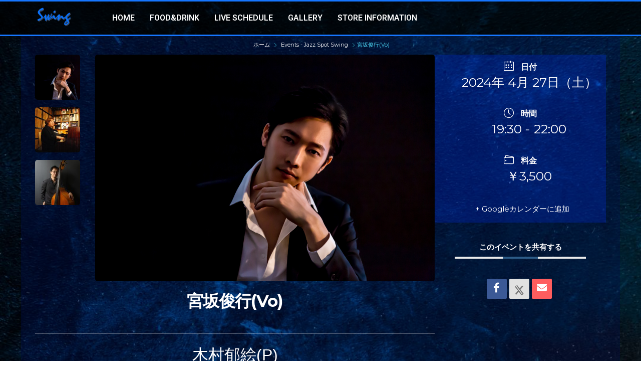

--- FILE ---
content_type: text/html; charset=UTF-8
request_url: http://jazzspotswing.com/events/%E5%AE%AE%E5%9D%82%E4%BF%8A%E8%A1%8Cvo/?pskip=3098
body_size: 21773
content:
<!DOCTYPE html>
<html lang="ja">
<head>
	<meta charset="UTF-8" />
	<meta name="viewport" content="width=device-width, initial-scale=1" />
	<link rel="profile" href="http://gmpg.org/xfn/11" />
	<link rel="pingback" href="http://jazzspotswing.com/xmlrpc.php" />
	<style>:root,::before,::after{--mec-color-skin: #2d5c88;--mec-color-skin-rgba-1: rgba(45,92,136,.25);--mec-color-skin-rgba-2: rgba(45,92,136,.5);--mec-color-skin-rgba-3: rgba(45,92,136,.75);--mec-color-skin-rgba-4: rgba(45,92,136,.11);--mec-container-normal-width: 1196px;--mec-container-large-width: 1690px;--mec-fes-main-color: #40d9f1;--mec-fes-main-color-rgba-1: rgba(64, 217, 241, 0.12);--mec-fes-main-color-rgba-2: rgba(64, 217, 241, 0.23);--mec-fes-main-color-rgba-3: rgba(64, 217, 241, 0.03);--mec-fes-main-color-rgba-4: rgba(64, 217, 241, 0.3);--mec-fes-main-color-rgba-5: rgb(64 217 241 / 7%);--mec-fes-main-color-rgba-6: rgba(64, 217, 241, 0.2);--mec-fluent-main-color: #ade7ff;--mec-fluent-main-color-rgba-1: rgba(173, 231, 255, 0.3);--mec-fluent-main-color-rgba-2: rgba(173, 231, 255, 0.8);--mec-fluent-main-color-rgba-3: rgba(173, 231, 255, 0.1);--mec-fluent-main-color-rgba-4: rgba(173, 231, 255, 0.2);--mec-fluent-main-color-rgba-5: rgba(173, 231, 255, 0.7);--mec-fluent-main-color-rgba-6: rgba(173, 231, 255, 0.7);--mec-fluent-bold-color: #00acf8;--mec-fluent-bg-hover-color: #ebf9ff;--mec-fluent-bg-color: #f5f7f8;--mec-fluent-second-bg-color: #d6eef9;}.mec-wrap, .mec-wrap div:not([class^="elementor-"]), .lity-container, .mec-wrap h1, .mec-wrap h2, .mec-wrap h3, .mec-wrap h4, .mec-wrap h5, .mec-wrap h6, .entry-content .mec-wrap h1, .entry-content .mec-wrap h2, .entry-content .mec-wrap h3, .entry-content .mec-wrap h4, .entry-content .mec-wrap h5, .entry-content .mec-wrap h6, .mec-wrap .mec-totalcal-box input[type="submit"], .mec-wrap .mec-totalcal-box .mec-totalcal-view span, .mec-agenda-event-title a, .lity-content .mec-events-meta-group-booking select, .lity-content .mec-book-ticket-variation h5, .lity-content .mec-events-meta-group-booking input[type="number"], .lity-content .mec-events-meta-group-booking input[type="text"], .lity-content .mec-events-meta-group-booking input[type="email"],.mec-organizer-item a, .mec-single-event .mec-events-meta-group-booking ul.mec-book-tickets-container li.mec-book-ticket-container label{ font-family: "Montserrat", -apple-system, BlinkMacSystemFont, "Segoe UI", Roboto, sans-serif;}.mec-event-content p, .mec-search-bar-result .mec-event-detail{ font-family: Roboto, sans-serif;} .mec-wrap .mec-totalcal-box input, .mec-wrap .mec-totalcal-box select, .mec-checkboxes-search .mec-searchbar-category-wrap, .mec-wrap .mec-totalcal-box .mec-totalcal-view span{ font-family: "Roboto", Helvetica, Arial, sans-serif; }.mec-event-grid-modern .event-grid-modern-head .mec-event-day, .mec-event-list-minimal .mec-time-details, .mec-event-list-minimal .mec-event-detail, .mec-event-list-modern .mec-event-detail, .mec-event-grid-minimal .mec-time-details, .mec-event-grid-minimal .mec-event-detail, .mec-event-grid-simple .mec-event-detail, .mec-event-cover-modern .mec-event-place, .mec-event-cover-clean .mec-event-place, .mec-calendar .mec-event-article .mec-localtime-details div, .mec-calendar .mec-event-article .mec-event-detail, .mec-calendar.mec-calendar-daily .mec-calendar-d-top h2, .mec-calendar.mec-calendar-daily .mec-calendar-d-top h3, .mec-toggle-item-col .mec-event-day, .mec-weather-summary-temp{ font-family: "Roboto", sans-serif; } .mec-fes-form, .mec-fes-list, .mec-fes-form input, .mec-event-date .mec-tooltip .box, .mec-event-status .mec-tooltip .box, .ui-datepicker.ui-widget, .mec-fes-form button[type="submit"].mec-fes-sub-button, .mec-wrap .mec-timeline-events-container p, .mec-wrap .mec-timeline-events-container h4, .mec-wrap .mec-timeline-events-container div, .mec-wrap .mec-timeline-events-container a, .mec-wrap .mec-timeline-events-container span{ font-family: -apple-system, BlinkMacSystemFont, "Segoe UI", Roboto, sans-serif !important; }</style><meta name='robots' content='max-image-preview:large' />
<link rel='dns-prefetch' href='//fonts.googleapis.com' />
<link rel="alternate" type="application/rss+xml" title="Jazz Spot Swing &raquo; フィード" href="http://jazzspotswing.com/feed/" />
<link rel="alternate" type="application/rss+xml" title="Jazz Spot Swing &raquo; コメントフィード" href="http://jazzspotswing.com/comments/feed/" />

<!-- SEO SIMPLE PACK 3.2.1 -->
<title>宮坂俊行(Vo) | Jazz Spot Swing</title>
<meta name="description" content="木村郁絵(P) 日景修(B) ※学生2500円">
<link rel="canonical" href="http://jazzspotswing.com/events/%e5%ae%ae%e5%9d%82%e4%bf%8a%e8%a1%8cvo/">
<meta property="og:locale" content="ja_JP">
<meta property="og:type" content="article">
<meta property="og:image" content="http://jazzspotswing.com/wp-content/uploads/2024/03/miya1.jpg">
<meta property="og:title" content="宮坂俊行(Vo) | Jazz Spot Swing">
<meta property="og:description" content="木村郁絵(P) 日景修(B) ※学生2500円">
<meta property="og:url" content="http://jazzspotswing.com/events/%e5%ae%ae%e5%9d%82%e4%bf%8a%e8%a1%8cvo/">
<meta property="og:site_name" content="Jazz Spot Swing">
<meta name="twitter:card" content="summary">
<!-- / SEO SIMPLE PACK -->

<script>
window._wpemojiSettings = {"baseUrl":"https:\/\/s.w.org\/images\/core\/emoji\/14.0.0\/72x72\/","ext":".png","svgUrl":"https:\/\/s.w.org\/images\/core\/emoji\/14.0.0\/svg\/","svgExt":".svg","source":{"concatemoji":"http:\/\/jazzspotswing.com\/wp-includes\/js\/wp-emoji-release.min.js?ver=6.4.2"}};
/*! This file is auto-generated */
!function(i,n){var o,s,e;function c(e){try{var t={supportTests:e,timestamp:(new Date).valueOf()};sessionStorage.setItem(o,JSON.stringify(t))}catch(e){}}function p(e,t,n){e.clearRect(0,0,e.canvas.width,e.canvas.height),e.fillText(t,0,0);var t=new Uint32Array(e.getImageData(0,0,e.canvas.width,e.canvas.height).data),r=(e.clearRect(0,0,e.canvas.width,e.canvas.height),e.fillText(n,0,0),new Uint32Array(e.getImageData(0,0,e.canvas.width,e.canvas.height).data));return t.every(function(e,t){return e===r[t]})}function u(e,t,n){switch(t){case"flag":return n(e,"\ud83c\udff3\ufe0f\u200d\u26a7\ufe0f","\ud83c\udff3\ufe0f\u200b\u26a7\ufe0f")?!1:!n(e,"\ud83c\uddfa\ud83c\uddf3","\ud83c\uddfa\u200b\ud83c\uddf3")&&!n(e,"\ud83c\udff4\udb40\udc67\udb40\udc62\udb40\udc65\udb40\udc6e\udb40\udc67\udb40\udc7f","\ud83c\udff4\u200b\udb40\udc67\u200b\udb40\udc62\u200b\udb40\udc65\u200b\udb40\udc6e\u200b\udb40\udc67\u200b\udb40\udc7f");case"emoji":return!n(e,"\ud83e\udef1\ud83c\udffb\u200d\ud83e\udef2\ud83c\udfff","\ud83e\udef1\ud83c\udffb\u200b\ud83e\udef2\ud83c\udfff")}return!1}function f(e,t,n){var r="undefined"!=typeof WorkerGlobalScope&&self instanceof WorkerGlobalScope?new OffscreenCanvas(300,150):i.createElement("canvas"),a=r.getContext("2d",{willReadFrequently:!0}),o=(a.textBaseline="top",a.font="600 32px Arial",{});return e.forEach(function(e){o[e]=t(a,e,n)}),o}function t(e){var t=i.createElement("script");t.src=e,t.defer=!0,i.head.appendChild(t)}"undefined"!=typeof Promise&&(o="wpEmojiSettingsSupports",s=["flag","emoji"],n.supports={everything:!0,everythingExceptFlag:!0},e=new Promise(function(e){i.addEventListener("DOMContentLoaded",e,{once:!0})}),new Promise(function(t){var n=function(){try{var e=JSON.parse(sessionStorage.getItem(o));if("object"==typeof e&&"number"==typeof e.timestamp&&(new Date).valueOf()<e.timestamp+604800&&"object"==typeof e.supportTests)return e.supportTests}catch(e){}return null}();if(!n){if("undefined"!=typeof Worker&&"undefined"!=typeof OffscreenCanvas&&"undefined"!=typeof URL&&URL.createObjectURL&&"undefined"!=typeof Blob)try{var e="postMessage("+f.toString()+"("+[JSON.stringify(s),u.toString(),p.toString()].join(",")+"));",r=new Blob([e],{type:"text/javascript"}),a=new Worker(URL.createObjectURL(r),{name:"wpTestEmojiSupports"});return void(a.onmessage=function(e){c(n=e.data),a.terminate(),t(n)})}catch(e){}c(n=f(s,u,p))}t(n)}).then(function(e){for(var t in e)n.supports[t]=e[t],n.supports.everything=n.supports.everything&&n.supports[t],"flag"!==t&&(n.supports.everythingExceptFlag=n.supports.everythingExceptFlag&&n.supports[t]);n.supports.everythingExceptFlag=n.supports.everythingExceptFlag&&!n.supports.flag,n.DOMReady=!1,n.readyCallback=function(){n.DOMReady=!0}}).then(function(){return e}).then(function(){var e;n.supports.everything||(n.readyCallback(),(e=n.source||{}).concatemoji?t(e.concatemoji):e.wpemoji&&e.twemoji&&(t(e.twemoji),t(e.wpemoji)))}))}((window,document),window._wpemojiSettings);
</script>
<link rel='stylesheet' id='mec-select2-style-css' href='http://jazzspotswing.com/wp-content/plugins/modern-events-calendar/assets/packages/select2/select2.min.css?ver=7.5.0' media='all' />
<link rel='stylesheet' id='mec-font-icons-css' href='http://jazzspotswing.com/wp-content/plugins/modern-events-calendar/assets/css/iconfonts.css?ver=6.4.2' media='all' />
<link rel='stylesheet' id='mec-frontend-style-css' href='http://jazzspotswing.com/wp-content/plugins/modern-events-calendar/assets/css/frontend.min.css?ver=7.5.0' media='all' />
<link rel='stylesheet' id='mec-tooltip-style-css' href='http://jazzspotswing.com/wp-content/plugins/modern-events-calendar/assets/packages/tooltip/tooltip.css?ver=6.4.2' media='all' />
<link rel='stylesheet' id='mec-tooltip-shadow-style-css' href='http://jazzspotswing.com/wp-content/plugins/modern-events-calendar/assets/packages/tooltip/tooltipster-sideTip-shadow.min.css?ver=6.4.2' media='all' />
<link rel='stylesheet' id='featherlight-css' href='http://jazzspotswing.com/wp-content/plugins/modern-events-calendar/assets/packages/featherlight/featherlight.css?ver=6.4.2' media='all' />
<link rel='stylesheet' id='mec-google-fonts-css' href='//fonts.googleapis.com/css?family=Montserrat%3A400%2C700%7CRoboto%3A100%2C300%2C400%2C700&#038;ver=6.4.2' media='all' />
<link rel='stylesheet' id='mec-lity-style-css' href='http://jazzspotswing.com/wp-content/plugins/modern-events-calendar/assets/packages/lity/lity.min.css?ver=6.4.2' media='all' />
<link rel='stylesheet' id='mec-general-calendar-style-css' href='http://jazzspotswing.com/wp-content/plugins/modern-events-calendar/assets/css/mec-general-calendar.css?ver=6.4.2' media='all' />
<style id='wp-emoji-styles-inline-css'>

	img.wp-smiley, img.emoji {
		display: inline !important;
		border: none !important;
		box-shadow: none !important;
		height: 1em !important;
		width: 1em !important;
		margin: 0 0.07em !important;
		vertical-align: -0.1em !important;
		background: none !important;
		padding: 0 !important;
	}
</style>
<link rel='stylesheet' id='wp-block-library-css' href='http://jazzspotswing.com/wp-includes/css/dist/block-library/style.min.css?ver=6.4.2' media='all' />
<style id='classic-theme-styles-inline-css'>
/*! This file is auto-generated */
.wp-block-button__link{color:#fff;background-color:#32373c;border-radius:9999px;box-shadow:none;text-decoration:none;padding:calc(.667em + 2px) calc(1.333em + 2px);font-size:1.125em}.wp-block-file__button{background:#32373c;color:#fff;text-decoration:none}
</style>
<style id='global-styles-inline-css'>
body{--wp--preset--color--black: #000000;--wp--preset--color--cyan-bluish-gray: #abb8c3;--wp--preset--color--white: #ffffff;--wp--preset--color--pale-pink: #f78da7;--wp--preset--color--vivid-red: #cf2e2e;--wp--preset--color--luminous-vivid-orange: #ff6900;--wp--preset--color--luminous-vivid-amber: #fcb900;--wp--preset--color--light-green-cyan: #7bdcb5;--wp--preset--color--vivid-green-cyan: #00d084;--wp--preset--color--pale-cyan-blue: #8ed1fc;--wp--preset--color--vivid-cyan-blue: #0693e3;--wp--preset--color--vivid-purple: #9b51e0;--wp--preset--gradient--vivid-cyan-blue-to-vivid-purple: linear-gradient(135deg,rgba(6,147,227,1) 0%,rgb(155,81,224) 100%);--wp--preset--gradient--light-green-cyan-to-vivid-green-cyan: linear-gradient(135deg,rgb(122,220,180) 0%,rgb(0,208,130) 100%);--wp--preset--gradient--luminous-vivid-amber-to-luminous-vivid-orange: linear-gradient(135deg,rgba(252,185,0,1) 0%,rgba(255,105,0,1) 100%);--wp--preset--gradient--luminous-vivid-orange-to-vivid-red: linear-gradient(135deg,rgba(255,105,0,1) 0%,rgb(207,46,46) 100%);--wp--preset--gradient--very-light-gray-to-cyan-bluish-gray: linear-gradient(135deg,rgb(238,238,238) 0%,rgb(169,184,195) 100%);--wp--preset--gradient--cool-to-warm-spectrum: linear-gradient(135deg,rgb(74,234,220) 0%,rgb(151,120,209) 20%,rgb(207,42,186) 40%,rgb(238,44,130) 60%,rgb(251,105,98) 80%,rgb(254,248,76) 100%);--wp--preset--gradient--blush-light-purple: linear-gradient(135deg,rgb(255,206,236) 0%,rgb(152,150,240) 100%);--wp--preset--gradient--blush-bordeaux: linear-gradient(135deg,rgb(254,205,165) 0%,rgb(254,45,45) 50%,rgb(107,0,62) 100%);--wp--preset--gradient--luminous-dusk: linear-gradient(135deg,rgb(255,203,112) 0%,rgb(199,81,192) 50%,rgb(65,88,208) 100%);--wp--preset--gradient--pale-ocean: linear-gradient(135deg,rgb(255,245,203) 0%,rgb(182,227,212) 50%,rgb(51,167,181) 100%);--wp--preset--gradient--electric-grass: linear-gradient(135deg,rgb(202,248,128) 0%,rgb(113,206,126) 100%);--wp--preset--gradient--midnight: linear-gradient(135deg,rgb(2,3,129) 0%,rgb(40,116,252) 100%);--wp--preset--font-size--small: 13px;--wp--preset--font-size--medium: 20px;--wp--preset--font-size--large: 36px;--wp--preset--font-size--x-large: 42px;--wp--preset--spacing--20: 0.44rem;--wp--preset--spacing--30: 0.67rem;--wp--preset--spacing--40: 1rem;--wp--preset--spacing--50: 1.5rem;--wp--preset--spacing--60: 2.25rem;--wp--preset--spacing--70: 3.38rem;--wp--preset--spacing--80: 5.06rem;--wp--preset--shadow--natural: 6px 6px 9px rgba(0, 0, 0, 0.2);--wp--preset--shadow--deep: 12px 12px 50px rgba(0, 0, 0, 0.4);--wp--preset--shadow--sharp: 6px 6px 0px rgba(0, 0, 0, 0.2);--wp--preset--shadow--outlined: 6px 6px 0px -3px rgba(255, 255, 255, 1), 6px 6px rgba(0, 0, 0, 1);--wp--preset--shadow--crisp: 6px 6px 0px rgba(0, 0, 0, 1);}:where(.is-layout-flex){gap: 0.5em;}:where(.is-layout-grid){gap: 0.5em;}body .is-layout-flow > .alignleft{float: left;margin-inline-start: 0;margin-inline-end: 2em;}body .is-layout-flow > .alignright{float: right;margin-inline-start: 2em;margin-inline-end: 0;}body .is-layout-flow > .aligncenter{margin-left: auto !important;margin-right: auto !important;}body .is-layout-constrained > .alignleft{float: left;margin-inline-start: 0;margin-inline-end: 2em;}body .is-layout-constrained > .alignright{float: right;margin-inline-start: 2em;margin-inline-end: 0;}body .is-layout-constrained > .aligncenter{margin-left: auto !important;margin-right: auto !important;}body .is-layout-constrained > :where(:not(.alignleft):not(.alignright):not(.alignfull)){max-width: var(--wp--style--global--content-size);margin-left: auto !important;margin-right: auto !important;}body .is-layout-constrained > .alignwide{max-width: var(--wp--style--global--wide-size);}body .is-layout-flex{display: flex;}body .is-layout-flex{flex-wrap: wrap;align-items: center;}body .is-layout-flex > *{margin: 0;}body .is-layout-grid{display: grid;}body .is-layout-grid > *{margin: 0;}:where(.wp-block-columns.is-layout-flex){gap: 2em;}:where(.wp-block-columns.is-layout-grid){gap: 2em;}:where(.wp-block-post-template.is-layout-flex){gap: 1.25em;}:where(.wp-block-post-template.is-layout-grid){gap: 1.25em;}.has-black-color{color: var(--wp--preset--color--black) !important;}.has-cyan-bluish-gray-color{color: var(--wp--preset--color--cyan-bluish-gray) !important;}.has-white-color{color: var(--wp--preset--color--white) !important;}.has-pale-pink-color{color: var(--wp--preset--color--pale-pink) !important;}.has-vivid-red-color{color: var(--wp--preset--color--vivid-red) !important;}.has-luminous-vivid-orange-color{color: var(--wp--preset--color--luminous-vivid-orange) !important;}.has-luminous-vivid-amber-color{color: var(--wp--preset--color--luminous-vivid-amber) !important;}.has-light-green-cyan-color{color: var(--wp--preset--color--light-green-cyan) !important;}.has-vivid-green-cyan-color{color: var(--wp--preset--color--vivid-green-cyan) !important;}.has-pale-cyan-blue-color{color: var(--wp--preset--color--pale-cyan-blue) !important;}.has-vivid-cyan-blue-color{color: var(--wp--preset--color--vivid-cyan-blue) !important;}.has-vivid-purple-color{color: var(--wp--preset--color--vivid-purple) !important;}.has-black-background-color{background-color: var(--wp--preset--color--black) !important;}.has-cyan-bluish-gray-background-color{background-color: var(--wp--preset--color--cyan-bluish-gray) !important;}.has-white-background-color{background-color: var(--wp--preset--color--white) !important;}.has-pale-pink-background-color{background-color: var(--wp--preset--color--pale-pink) !important;}.has-vivid-red-background-color{background-color: var(--wp--preset--color--vivid-red) !important;}.has-luminous-vivid-orange-background-color{background-color: var(--wp--preset--color--luminous-vivid-orange) !important;}.has-luminous-vivid-amber-background-color{background-color: var(--wp--preset--color--luminous-vivid-amber) !important;}.has-light-green-cyan-background-color{background-color: var(--wp--preset--color--light-green-cyan) !important;}.has-vivid-green-cyan-background-color{background-color: var(--wp--preset--color--vivid-green-cyan) !important;}.has-pale-cyan-blue-background-color{background-color: var(--wp--preset--color--pale-cyan-blue) !important;}.has-vivid-cyan-blue-background-color{background-color: var(--wp--preset--color--vivid-cyan-blue) !important;}.has-vivid-purple-background-color{background-color: var(--wp--preset--color--vivid-purple) !important;}.has-black-border-color{border-color: var(--wp--preset--color--black) !important;}.has-cyan-bluish-gray-border-color{border-color: var(--wp--preset--color--cyan-bluish-gray) !important;}.has-white-border-color{border-color: var(--wp--preset--color--white) !important;}.has-pale-pink-border-color{border-color: var(--wp--preset--color--pale-pink) !important;}.has-vivid-red-border-color{border-color: var(--wp--preset--color--vivid-red) !important;}.has-luminous-vivid-orange-border-color{border-color: var(--wp--preset--color--luminous-vivid-orange) !important;}.has-luminous-vivid-amber-border-color{border-color: var(--wp--preset--color--luminous-vivid-amber) !important;}.has-light-green-cyan-border-color{border-color: var(--wp--preset--color--light-green-cyan) !important;}.has-vivid-green-cyan-border-color{border-color: var(--wp--preset--color--vivid-green-cyan) !important;}.has-pale-cyan-blue-border-color{border-color: var(--wp--preset--color--pale-cyan-blue) !important;}.has-vivid-cyan-blue-border-color{border-color: var(--wp--preset--color--vivid-cyan-blue) !important;}.has-vivid-purple-border-color{border-color: var(--wp--preset--color--vivid-purple) !important;}.has-vivid-cyan-blue-to-vivid-purple-gradient-background{background: var(--wp--preset--gradient--vivid-cyan-blue-to-vivid-purple) !important;}.has-light-green-cyan-to-vivid-green-cyan-gradient-background{background: var(--wp--preset--gradient--light-green-cyan-to-vivid-green-cyan) !important;}.has-luminous-vivid-amber-to-luminous-vivid-orange-gradient-background{background: var(--wp--preset--gradient--luminous-vivid-amber-to-luminous-vivid-orange) !important;}.has-luminous-vivid-orange-to-vivid-red-gradient-background{background: var(--wp--preset--gradient--luminous-vivid-orange-to-vivid-red) !important;}.has-very-light-gray-to-cyan-bluish-gray-gradient-background{background: var(--wp--preset--gradient--very-light-gray-to-cyan-bluish-gray) !important;}.has-cool-to-warm-spectrum-gradient-background{background: var(--wp--preset--gradient--cool-to-warm-spectrum) !important;}.has-blush-light-purple-gradient-background{background: var(--wp--preset--gradient--blush-light-purple) !important;}.has-blush-bordeaux-gradient-background{background: var(--wp--preset--gradient--blush-bordeaux) !important;}.has-luminous-dusk-gradient-background{background: var(--wp--preset--gradient--luminous-dusk) !important;}.has-pale-ocean-gradient-background{background: var(--wp--preset--gradient--pale-ocean) !important;}.has-electric-grass-gradient-background{background: var(--wp--preset--gradient--electric-grass) !important;}.has-midnight-gradient-background{background: var(--wp--preset--gradient--midnight) !important;}.has-small-font-size{font-size: var(--wp--preset--font-size--small) !important;}.has-medium-font-size{font-size: var(--wp--preset--font-size--medium) !important;}.has-large-font-size{font-size: var(--wp--preset--font-size--large) !important;}.has-x-large-font-size{font-size: var(--wp--preset--font-size--x-large) !important;}
.wp-block-navigation a:where(:not(.wp-element-button)){color: inherit;}
:where(.wp-block-post-template.is-layout-flex){gap: 1.25em;}:where(.wp-block-post-template.is-layout-grid){gap: 1.25em;}
:where(.wp-block-columns.is-layout-flex){gap: 2em;}:where(.wp-block-columns.is-layout-grid){gap: 2em;}
.wp-block-pullquote{font-size: 1.5em;line-height: 1.6;}
</style>
<link rel='stylesheet' id='fsb-image-css' href='http://jazzspotswing.com/wp-content/plugins/simple-full-screen-background-image/includes/fullscreen-image.css?ver=6.4.2' media='all' />
<link rel='stylesheet' id='simply-gallery-block-frontend-css' href='http://jazzspotswing.com/wp-content/plugins/simply-gallery-block/blocks/pgc_sgb.min.style.css?ver=3.1.9' media='all' />
<link rel='stylesheet' id='rt-fontawsome-css' href='http://jazzspotswing.com/wp-content/plugins/the-post-grid/assets/vendor/font-awesome/css/font-awesome.min.css?ver=7.4.2' media='all' />
<link rel='stylesheet' id='rt-tpg-css' href='http://jazzspotswing.com/wp-content/plugins/the-post-grid/assets/css/thepostgrid.min.css?ver=7.4.2' media='all' />
<link rel='stylesheet' id='hfe-style-css' href='http://jazzspotswing.com/wp-content/plugins/header-footer-elementor/assets/css/header-footer-elementor.css?ver=1.6.23' media='all' />
<link rel='stylesheet' id='elementor-frontend-css' href='http://jazzspotswing.com/wp-content/plugins/elementor/assets/css/frontend-lite.min.css?ver=3.18.3' media='all' />
<link rel='stylesheet' id='swiper-css' href='http://jazzspotswing.com/wp-content/plugins/elementor/assets/lib/swiper/v8/css/swiper.min.css?ver=8.4.5' media='all' />
<link rel='stylesheet' id='mec-shortcode-designer-css' href='http://jazzspotswing.com/wp-content/plugins/mec-shortcode-designer/assets/css/frontend/frontend.css?ver=1.3.1' media='all' />
<link rel='stylesheet' id='elementor-post-6-css' href='http://jazzspotswing.com/wp-content/uploads/elementor/css/post-6.css?ver=1723722424' media='all' />
<link rel='stylesheet' id='she-header-style-css' href='http://jazzspotswing.com/wp-content/plugins/sticky-header-effects-for-elementor/assets/css/she-header-style.css?ver=1.6.10' media='all' />
<link rel='stylesheet' id='elementor-global-css' href='http://jazzspotswing.com/wp-content/uploads/elementor/css/global.css?ver=1723722424' media='all' />
<link rel='stylesheet' id='elementor-post-15-css' href='http://jazzspotswing.com/wp-content/uploads/elementor/css/post-15.css?ver=1723722424' media='all' />
<link rel='stylesheet' id='hfe-widgets-style-css' href='http://jazzspotswing.com/wp-content/plugins/header-footer-elementor/inc/widgets-css/frontend.css?ver=1.6.23' media='all' />
<link rel='stylesheet' id='elementor-post-1243-css' href='http://jazzspotswing.com/wp-content/uploads/elementor/css/post-1243.css?ver=1723722424' media='all' />
<link rel='stylesheet' id='hello-elementor-css' href='http://jazzspotswing.com/wp-content/themes/hello-elementor/style.min.css?ver=3.0.0' media='all' />
<link rel='stylesheet' id='hello-elementor-theme-style-css' href='http://jazzspotswing.com/wp-content/themes/hello-elementor/theme.min.css?ver=3.0.0' media='all' />
<link rel='stylesheet' id='hello-elementor-header-footer-css' href='http://jazzspotswing.com/wp-content/themes/hello-elementor/header-footer.min.css?ver=3.0.0' media='all' />
<link rel='stylesheet' id='elementor-post-477-css' href='http://jazzspotswing.com/wp-content/uploads/elementor/css/post-477.css?ver=1723722424' media='all' />
<link rel='stylesheet' id='mec-single-builder-css' href='http://jazzspotswing.com/wp-content/plugins/mec-single-builder/inc/frontend/css/mec-single-builder-frontend.css?ver=1.9.5' media='all' />
<link rel='stylesheet' id='google-fonts-1-css' href='https://fonts.googleapis.com/css?family=Roboto%3A100%2C100italic%2C200%2C200italic%2C300%2C300italic%2C400%2C400italic%2C500%2C500italic%2C600%2C600italic%2C700%2C700italic%2C800%2C800italic%2C900%2C900italic%7CRoboto+Slab%3A100%2C100italic%2C200%2C200italic%2C300%2C300italic%2C400%2C400italic%2C500%2C500italic%2C600%2C600italic%2C700%2C700italic%2C800%2C800italic%2C900%2C900italic&#038;display=swap&#038;ver=6.4.2' media='all' />
<link rel="preconnect" href="https://fonts.gstatic.com/" crossorigin><script src="http://jazzspotswing.com/wp-includes/js/jquery/jquery.min.js?ver=3.7.1" id="jquery-core-js"></script>
<script src="http://jazzspotswing.com/wp-includes/js/jquery/jquery-migrate.min.js?ver=3.4.1" id="jquery-migrate-js"></script>
<script src="http://jazzspotswing.com/wp-content/plugins/modern-events-calendar/assets/js/mec-general-calendar.js?ver=7.5.0" id="mec-general-calendar-script-js"></script>
<script src="http://jazzspotswing.com/wp-content/plugins/modern-events-calendar/assets/packages/tooltip/tooltip.js?ver=7.5.0" id="mec-tooltip-script-js"></script>
<script id="mec-frontend-script-js-extra">
var mecdata = {"day":"\u65e5","days":"\u65e5","hour":"\u6642","hours":"\u6642\u9593","minute":"\u5fae\u7d30","minutes":"\u8b70\u4e8b\u9332","second":"\u30bb\u30ab\u30f3\u30c9","seconds":"\u304a\u304b\u308f\u308a","next":"\u6b21\u3078","prev":"Prev","elementor_edit_mode":"no","recapcha_key":"","ajax_url":"http:\/\/jazzspotswing.com\/wp-admin\/admin-ajax.php","fes_nonce":"09afe5c948","fes_thankyou_page_time":"2000","fes_upload_nonce":"a5c156244a","current_year":"2026","current_month":"01","datepicker_format":"mm\/dd\/yy&m\/d\/Y"};
</script>
<script src="http://jazzspotswing.com/wp-content/plugins/modern-events-calendar/assets/js/frontend.js?ver=7.5.0" id="mec-frontend-script-js"></script>
<script src="http://jazzspotswing.com/wp-content/plugins/modern-events-calendar/assets/js/events.js?ver=7.5.0" id="mec-events-script-js"></script>
<script src="http://jazzspotswing.com/wp-content/plugins/sticky-header-effects-for-elementor/assets/js/she-header.js?ver=1.6.10" id="she-header-js"></script>
<link rel="https://api.w.org/" href="http://jazzspotswing.com/wp-json/" /><link rel="alternate" type="application/json" href="http://jazzspotswing.com/wp-json/wp/v2/mec-events/3094" /><link rel="EditURI" type="application/rsd+xml" title="RSD" href="http://jazzspotswing.com/xmlrpc.php?rsd" />
<meta name="generator" content="WordPress 6.4.2" />
<link rel='shortlink' href='http://jazzspotswing.com/?p=3094' />
<link rel="alternate" type="application/json+oembed" href="http://jazzspotswing.com/wp-json/oembed/1.0/embed?url=http%3A%2F%2Fjazzspotswing.com%2Fevents%2F%25e5%25ae%25ae%25e5%259d%2582%25e4%25bf%258a%25e8%25a1%258cvo%2F" />
<link rel="alternate" type="text/xml+oembed" href="http://jazzspotswing.com/wp-json/oembed/1.0/embed?url=http%3A%2F%2Fjazzspotswing.com%2Fevents%2F%25e5%25ae%25ae%25e5%259d%2582%25e4%25bf%258a%25e8%25a1%258cvo%2F&#038;format=xml" />
	    	<script type="text/javascript">
	    	    var ajaxurl = 'http://jazzspotswing.com/wp-admin/admin-ajax.php';
	    	</script>
		<noscript><style>.simply-gallery-amp{ display: block !important; }</style></noscript><noscript><style>.sgb-preloader{ display: none !important; }</style></noscript>
        <script>

            jQuery(window).on('elementor/frontend/init', function () {
                var previewIframe = jQuery('#elementor-preview-iframe').get(0);

                // Attach a load event listener to the preview iframe
                jQuery(previewIframe).on('load', function () {
                    var tpg_selector = tpg_str_rev("nottub-tropmi-gpttr nottub-aera-noitces-dda-rotnemele");

                    var logo = "http://jazzspotswing.com/wp-content/plugins/the-post-grid";
                    var log_path = tpg_str_rev("gvs.04x04-noci/segami/stessa/");

                    jQuery('<div class="' + tpg_selector + '" style="vertical-align: bottom;margin-left: 5px;"><img src="' + logo + log_path + '" alt="TPG"/></div>').insertBefore(".elementor-add-section-drag-title");
                });

            });
        </script>
        <style>
            :root {
                --tpg-primary-color: #0d6efd;
                --tpg-secondary-color: #0654c4;
                --tpg-primary-light: #c4d0ff
            }

                    </style>

		<meta name="generator" content="Elementor 3.18.3; features: e_dom_optimization, e_optimized_assets_loading, e_optimized_css_loading, e_font_icon_svg, additional_custom_breakpoints, block_editor_assets_optimize, e_image_loading_optimization; settings: css_print_method-external, google_font-enabled, font_display-swap">
<noscript><style>.lazyload[data-src]{display:none !important;}</style></noscript><style>.lazyload{background-image:none !important;}.lazyload:before{background-image:none !important;}</style><meta name="generator" content="Powered by Slider Revolution 6.6.12 - responsive, Mobile-Friendly Slider Plugin for WordPress with comfortable drag and drop interface." />
<link rel="icon" href="http://jazzspotswing.com/wp-content/uploads/2024/01/cropped-ロゴ-スライダー-1-32x32.png" sizes="32x32" />
<link rel="icon" href="http://jazzspotswing.com/wp-content/uploads/2024/01/cropped-ロゴ-スライダー-1-192x192.png" sizes="192x192" />
<link rel="apple-touch-icon" href="http://jazzspotswing.com/wp-content/uploads/2024/01/cropped-ロゴ-スライダー-1-180x180.png" />
<meta name="msapplication-TileImage" content="http://jazzspotswing.com/wp-content/uploads/2024/01/cropped-ロゴ-スライダー-1-270x270.png" />
<script>function setREVStartSize(e){
			//window.requestAnimationFrame(function() {
				window.RSIW = window.RSIW===undefined ? window.innerWidth : window.RSIW;
				window.RSIH = window.RSIH===undefined ? window.innerHeight : window.RSIH;
				try {
					var pw = document.getElementById(e.c).parentNode.offsetWidth,
						newh;
					pw = pw===0 || isNaN(pw) || (e.l=="fullwidth" || e.layout=="fullwidth") ? window.RSIW : pw;
					e.tabw = e.tabw===undefined ? 0 : parseInt(e.tabw);
					e.thumbw = e.thumbw===undefined ? 0 : parseInt(e.thumbw);
					e.tabh = e.tabh===undefined ? 0 : parseInt(e.tabh);
					e.thumbh = e.thumbh===undefined ? 0 : parseInt(e.thumbh);
					e.tabhide = e.tabhide===undefined ? 0 : parseInt(e.tabhide);
					e.thumbhide = e.thumbhide===undefined ? 0 : parseInt(e.thumbhide);
					e.mh = e.mh===undefined || e.mh=="" || e.mh==="auto" ? 0 : parseInt(e.mh,0);
					if(e.layout==="fullscreen" || e.l==="fullscreen")
						newh = Math.max(e.mh,window.RSIH);
					else{
						e.gw = Array.isArray(e.gw) ? e.gw : [e.gw];
						for (var i in e.rl) if (e.gw[i]===undefined || e.gw[i]===0) e.gw[i] = e.gw[i-1];
						e.gh = e.el===undefined || e.el==="" || (Array.isArray(e.el) && e.el.length==0)? e.gh : e.el;
						e.gh = Array.isArray(e.gh) ? e.gh : [e.gh];
						for (var i in e.rl) if (e.gh[i]===undefined || e.gh[i]===0) e.gh[i] = e.gh[i-1];
											
						var nl = new Array(e.rl.length),
							ix = 0,
							sl;
						e.tabw = e.tabhide>=pw ? 0 : e.tabw;
						e.thumbw = e.thumbhide>=pw ? 0 : e.thumbw;
						e.tabh = e.tabhide>=pw ? 0 : e.tabh;
						e.thumbh = e.thumbhide>=pw ? 0 : e.thumbh;
						for (var i in e.rl) nl[i] = e.rl[i]<window.RSIW ? 0 : e.rl[i];
						sl = nl[0];
						for (var i in nl) if (sl>nl[i] && nl[i]>0) { sl = nl[i]; ix=i;}
						var m = pw>(e.gw[ix]+e.tabw+e.thumbw) ? 1 : (pw-(e.tabw+e.thumbw)) / (e.gw[ix]);
						newh =  (e.gh[ix] * m) + (e.tabh + e.thumbh);
					}
					var el = document.getElementById(e.c);
					if (el!==null && el) el.style.height = newh+"px";
					el = document.getElementById(e.c+"_wrapper");
					if (el!==null && el) {
						el.style.height = newh+"px";
						el.style.display = "block";
					}
				} catch(e){
					console.log("Failure at Presize of Slider:" + e)
				}
			//});
		  };</script>
</head>

<body class="mec-events-template-default single single-mec-events postid-3094 wp-custom-logo mec-theme-hello-elementor rttpg rttpg-7.4.2 radius-frontend rttpg-body-wrap ehf-header ehf-footer ehf-template-hello-elementor ehf-stylesheet-hello-elementor elementor-default elementor-kit-6">
<div id="page" class="hfeed site">

		<header id="masthead" itemscope="itemscope" itemtype="https://schema.org/WPHeader">
			<p class="main-title bhf-hidden" itemprop="headline"><a href="http://jazzspotswing.com" title="Jazz Spot Swing" rel="home">Jazz Spot Swing</a></p>
					<div data-elementor-type="wp-post" data-elementor-id="15" class="elementor elementor-15">
							<div class="elementor-element elementor-element-567f6d4 e-con-full elementor-hidden-mobile e-flex e-con e-parent" data-id="567f6d4" data-element_type="container" data-settings="{&quot;content_width&quot;:&quot;full&quot;,&quot;background_background&quot;:&quot;classic&quot;}" data-core-v316-plus="true">
		<div class="elementor-element elementor-element-68afc56 e-con-full e-flex e-con e-child" data-id="68afc56" data-element_type="container" data-settings="{&quot;content_width&quot;:&quot;full&quot;}">
				<div class="elementor-element elementor-element-0581c15 elementor-widget__width-initial elementor-widget elementor-widget-image" data-id="0581c15" data-element_type="widget" data-widget_type="image.default">
				<div class="elementor-widget-container">
			<style>/*! elementor - v3.18.0 - 20-12-2023 */
.elementor-widget-image{text-align:center}.elementor-widget-image a{display:inline-block}.elementor-widget-image a img[src$=".svg"]{width:48px}.elementor-widget-image img{vertical-align:middle;display:inline-block}</style>												<img fetchpriority="high" width="800" height="160" src="[data-uri]" class="attachment-large size-large wp-image-727 lazyload" alt="" data-src="http://jazzspotswing.com/wp-content/uploads/2024/01/ロゴ-メニューバー.png" decoding="async" data-eio-rwidth="1000" data-eio-rheight="200" /><noscript><img fetchpriority="high" width="800" height="160" src="http://jazzspotswing.com/wp-content/uploads/2024/01/ロゴ-メニューバー.png" class="attachment-large size-large wp-image-727" alt="" data-eio="l" /></noscript>															</div>
				</div>
				<div class="elementor-element elementor-element-c1ec5f5 hfe-nav-menu__breakpoint-mobile hfe-nav-menu__align-left hfe-submenu-icon-arrow hfe-submenu-animation-none hfe-link-redirect-child elementor-widget elementor-widget-navigation-menu" data-id="c1ec5f5" data-element_type="widget" data-settings="{&quot;padding_vertical_menu_item_mobile&quot;:{&quot;unit&quot;:&quot;px&quot;,&quot;size&quot;:0,&quot;sizes&quot;:[]},&quot;menu_space_between_mobile&quot;:{&quot;unit&quot;:&quot;px&quot;,&quot;size&quot;:0,&quot;sizes&quot;:[]},&quot;menu_row_space_mobile&quot;:{&quot;unit&quot;:&quot;px&quot;,&quot;size&quot;:0,&quot;sizes&quot;:[]},&quot;padding_horizontal_menu_item&quot;:{&quot;unit&quot;:&quot;px&quot;,&quot;size&quot;:15,&quot;sizes&quot;:[]},&quot;padding_horizontal_menu_item_tablet&quot;:{&quot;unit&quot;:&quot;px&quot;,&quot;size&quot;:&quot;&quot;,&quot;sizes&quot;:[]},&quot;padding_horizontal_menu_item_mobile&quot;:{&quot;unit&quot;:&quot;px&quot;,&quot;size&quot;:&quot;&quot;,&quot;sizes&quot;:[]},&quot;padding_vertical_menu_item&quot;:{&quot;unit&quot;:&quot;px&quot;,&quot;size&quot;:15,&quot;sizes&quot;:[]},&quot;padding_vertical_menu_item_tablet&quot;:{&quot;unit&quot;:&quot;px&quot;,&quot;size&quot;:&quot;&quot;,&quot;sizes&quot;:[]},&quot;menu_space_between&quot;:{&quot;unit&quot;:&quot;px&quot;,&quot;size&quot;:&quot;&quot;,&quot;sizes&quot;:[]},&quot;menu_space_between_tablet&quot;:{&quot;unit&quot;:&quot;px&quot;,&quot;size&quot;:&quot;&quot;,&quot;sizes&quot;:[]},&quot;menu_row_space&quot;:{&quot;unit&quot;:&quot;px&quot;,&quot;size&quot;:&quot;&quot;,&quot;sizes&quot;:[]},&quot;menu_row_space_tablet&quot;:{&quot;unit&quot;:&quot;px&quot;,&quot;size&quot;:&quot;&quot;,&quot;sizes&quot;:[]},&quot;dropdown_border_radius&quot;:{&quot;unit&quot;:&quot;px&quot;,&quot;top&quot;:&quot;&quot;,&quot;right&quot;:&quot;&quot;,&quot;bottom&quot;:&quot;&quot;,&quot;left&quot;:&quot;&quot;,&quot;isLinked&quot;:true},&quot;dropdown_border_radius_tablet&quot;:{&quot;unit&quot;:&quot;px&quot;,&quot;top&quot;:&quot;&quot;,&quot;right&quot;:&quot;&quot;,&quot;bottom&quot;:&quot;&quot;,&quot;left&quot;:&quot;&quot;,&quot;isLinked&quot;:true},&quot;dropdown_border_radius_mobile&quot;:{&quot;unit&quot;:&quot;px&quot;,&quot;top&quot;:&quot;&quot;,&quot;right&quot;:&quot;&quot;,&quot;bottom&quot;:&quot;&quot;,&quot;left&quot;:&quot;&quot;,&quot;isLinked&quot;:true},&quot;width_dropdown_item&quot;:{&quot;unit&quot;:&quot;px&quot;,&quot;size&quot;:&quot;220&quot;,&quot;sizes&quot;:[]},&quot;width_dropdown_item_tablet&quot;:{&quot;unit&quot;:&quot;px&quot;,&quot;size&quot;:&quot;&quot;,&quot;sizes&quot;:[]},&quot;width_dropdown_item_mobile&quot;:{&quot;unit&quot;:&quot;px&quot;,&quot;size&quot;:&quot;&quot;,&quot;sizes&quot;:[]},&quot;padding_horizontal_dropdown_item&quot;:{&quot;unit&quot;:&quot;px&quot;,&quot;size&quot;:&quot;&quot;,&quot;sizes&quot;:[]},&quot;padding_horizontal_dropdown_item_tablet&quot;:{&quot;unit&quot;:&quot;px&quot;,&quot;size&quot;:&quot;&quot;,&quot;sizes&quot;:[]},&quot;padding_horizontal_dropdown_item_mobile&quot;:{&quot;unit&quot;:&quot;px&quot;,&quot;size&quot;:&quot;&quot;,&quot;sizes&quot;:[]},&quot;padding_vertical_dropdown_item&quot;:{&quot;unit&quot;:&quot;px&quot;,&quot;size&quot;:15,&quot;sizes&quot;:[]},&quot;padding_vertical_dropdown_item_tablet&quot;:{&quot;unit&quot;:&quot;px&quot;,&quot;size&quot;:&quot;&quot;,&quot;sizes&quot;:[]},&quot;padding_vertical_dropdown_item_mobile&quot;:{&quot;unit&quot;:&quot;px&quot;,&quot;size&quot;:&quot;&quot;,&quot;sizes&quot;:[]},&quot;distance_from_menu&quot;:{&quot;unit&quot;:&quot;px&quot;,&quot;size&quot;:&quot;&quot;,&quot;sizes&quot;:[]},&quot;distance_from_menu_tablet&quot;:{&quot;unit&quot;:&quot;px&quot;,&quot;size&quot;:&quot;&quot;,&quot;sizes&quot;:[]},&quot;distance_from_menu_mobile&quot;:{&quot;unit&quot;:&quot;px&quot;,&quot;size&quot;:&quot;&quot;,&quot;sizes&quot;:[]},&quot;toggle_size&quot;:{&quot;unit&quot;:&quot;px&quot;,&quot;size&quot;:&quot;&quot;,&quot;sizes&quot;:[]},&quot;toggle_size_tablet&quot;:{&quot;unit&quot;:&quot;px&quot;,&quot;size&quot;:&quot;&quot;,&quot;sizes&quot;:[]},&quot;toggle_size_mobile&quot;:{&quot;unit&quot;:&quot;px&quot;,&quot;size&quot;:&quot;&quot;,&quot;sizes&quot;:[]},&quot;toggle_border_width&quot;:{&quot;unit&quot;:&quot;px&quot;,&quot;size&quot;:&quot;&quot;,&quot;sizes&quot;:[]},&quot;toggle_border_width_tablet&quot;:{&quot;unit&quot;:&quot;px&quot;,&quot;size&quot;:&quot;&quot;,&quot;sizes&quot;:[]},&quot;toggle_border_width_mobile&quot;:{&quot;unit&quot;:&quot;px&quot;,&quot;size&quot;:&quot;&quot;,&quot;sizes&quot;:[]},&quot;toggle_border_radius&quot;:{&quot;unit&quot;:&quot;px&quot;,&quot;size&quot;:&quot;&quot;,&quot;sizes&quot;:[]},&quot;toggle_border_radius_tablet&quot;:{&quot;unit&quot;:&quot;px&quot;,&quot;size&quot;:&quot;&quot;,&quot;sizes&quot;:[]},&quot;toggle_border_radius_mobile&quot;:{&quot;unit&quot;:&quot;px&quot;,&quot;size&quot;:&quot;&quot;,&quot;sizes&quot;:[]}}" data-widget_type="navigation-menu.default">
				<div class="elementor-widget-container">
						<div class="hfe-nav-menu hfe-layout-horizontal hfe-nav-menu-layout horizontal hfe-pointer__text hfe-animation__grow" data-layout="horizontal">
				<div role="button" class="hfe-nav-menu__toggle elementor-clickable">
					<span class="screen-reader-text">Menu</span>
					<div class="hfe-nav-menu-icon">
						<svg aria-hidden="true"  class="e-font-icon-svg e-fas-align-justify" viewBox="0 0 448 512" xmlns="http://www.w3.org/2000/svg"><path d="M432 416H16a16 16 0 0 0-16 16v32a16 16 0 0 0 16 16h416a16 16 0 0 0 16-16v-32a16 16 0 0 0-16-16zm0-128H16a16 16 0 0 0-16 16v32a16 16 0 0 0 16 16h416a16 16 0 0 0 16-16v-32a16 16 0 0 0-16-16zm0-128H16a16 16 0 0 0-16 16v32a16 16 0 0 0 16 16h416a16 16 0 0 0 16-16v-32a16 16 0 0 0-16-16zm0-128H16A16 16 0 0 0 0 48v32a16 16 0 0 0 16 16h416a16 16 0 0 0 16-16V48a16 16 0 0 0-16-16z"></path></svg>					</div>
				</div>
				<nav class="hfe-nav-menu__layout-horizontal hfe-nav-menu__submenu-arrow" data-toggle-icon="&lt;svg aria-hidden=&quot;true&quot; tabindex=&quot;0&quot; class=&quot;e-font-icon-svg e-fas-align-justify&quot; viewBox=&quot;0 0 448 512&quot; xmlns=&quot;http://www.w3.org/2000/svg&quot;&gt;&lt;path d=&quot;M432 416H16a16 16 0 0 0-16 16v32a16 16 0 0 0 16 16h416a16 16 0 0 0 16-16v-32a16 16 0 0 0-16-16zm0-128H16a16 16 0 0 0-16 16v32a16 16 0 0 0 16 16h416a16 16 0 0 0 16-16v-32a16 16 0 0 0-16-16zm0-128H16a16 16 0 0 0-16 16v32a16 16 0 0 0 16 16h416a16 16 0 0 0 16-16v-32a16 16 0 0 0-16-16zm0-128H16A16 16 0 0 0 0 48v32a16 16 0 0 0 16 16h416a16 16 0 0 0 16-16V48a16 16 0 0 0-16-16z&quot;&gt;&lt;/path&gt;&lt;/svg&gt;" data-close-icon="&lt;svg aria-hidden=&quot;true&quot; tabindex=&quot;0&quot; class=&quot;e-font-icon-svg e-far-window-close&quot; viewBox=&quot;0 0 512 512&quot; xmlns=&quot;http://www.w3.org/2000/svg&quot;&gt;&lt;path d=&quot;M464 32H48C21.5 32 0 53.5 0 80v352c0 26.5 21.5 48 48 48h416c26.5 0 48-21.5 48-48V80c0-26.5-21.5-48-48-48zm0 394c0 3.3-2.7 6-6 6H54c-3.3 0-6-2.7-6-6V86c0-3.3 2.7-6 6-6h404c3.3 0 6 2.7 6 6v340zM356.5 194.6L295.1 256l61.4 61.4c4.6 4.6 4.6 12.1 0 16.8l-22.3 22.3c-4.6 4.6-12.1 4.6-16.8 0L256 295.1l-61.4 61.4c-4.6 4.6-12.1 4.6-16.8 0l-22.3-22.3c-4.6-4.6-4.6-12.1 0-16.8l61.4-61.4-61.4-61.4c-4.6-4.6-4.6-12.1 0-16.8l22.3-22.3c4.6-4.6 12.1-4.6 16.8 0l61.4 61.4 61.4-61.4c4.6-4.6 12.1-4.6 16.8 0l22.3 22.3c4.7 4.6 4.7 12.1 0 16.8z&quot;&gt;&lt;/path&gt;&lt;/svg&gt;" data-full-width="yes">
					<ul id="menu-1-c1ec5f5" class="hfe-nav-menu"><li id="menu-item-44" class="menu-item menu-item-type-post_type menu-item-object-page menu-item-home parent hfe-creative-menu"><a href="http://jazzspotswing.com/" class="hfe-menu-item">HOME</a></li>
<li id="menu-item-45" class="menu-item menu-item-type-post_type menu-item-object-page parent hfe-creative-menu"><a href="http://jazzspotswing.com/fooddrink/" class="hfe-menu-item">FOOD&#038;DRINK</a></li>
<li id="menu-item-47" class="menu-item menu-item-type-post_type menu-item-object-page parent hfe-creative-menu"><a href="http://jazzspotswing.com/lives-chedule/" class="hfe-menu-item">LIVE SCHEDULE</a></li>
<li id="menu-item-708" class="menu-item menu-item-type-post_type menu-item-object-page parent hfe-creative-menu"><a href="http://jazzspotswing.com/gallery/" class="hfe-menu-item">GALLERY</a></li>
<li id="menu-item-48" class="menu-item menu-item-type-post_type menu-item-object-page parent hfe-creative-menu"><a href="http://jazzspotswing.com/store-info/" class="hfe-menu-item">STORE INFORMATION</a></li>
</ul>				</nav>
			</div>
					</div>
				</div>
				</div>
				</div>
		<div class="elementor-element elementor-element-aa03566 e-con-full elementor-hidden-desktop elementor-hidden-tablet e-flex e-con e-parent" data-id="aa03566" data-element_type="container" data-settings="{&quot;content_width&quot;:&quot;full&quot;,&quot;background_background&quot;:&quot;classic&quot;}" data-core-v316-plus="true">
		<div class="elementor-element elementor-element-dbf514a e-con-full e-flex e-con e-child" data-id="dbf514a" data-element_type="container" data-settings="{&quot;content_width&quot;:&quot;full&quot;}">
				<div class="elementor-element elementor-element-e86d93b elementor-widget elementor-widget-image" data-id="e86d93b" data-element_type="widget" data-widget_type="image.default">
				<div class="elementor-widget-container">
															<img fetchpriority="high" width="800" height="160" src="[data-uri]" class="attachment-large size-large wp-image-727 lazyload" alt="" data-src="http://jazzspotswing.com/wp-content/uploads/2024/01/ロゴ-メニューバー.png" decoding="async" data-eio-rwidth="1000" data-eio-rheight="200" /><noscript><img fetchpriority="high" width="800" height="160" src="http://jazzspotswing.com/wp-content/uploads/2024/01/ロゴ-メニューバー.png" class="attachment-large size-large wp-image-727" alt="" data-eio="l" /></noscript>															</div>
				</div>
				</div>
		<div class="elementor-element elementor-element-091ff27 e-con-full e-flex e-con e-child" data-id="091ff27" data-element_type="container" data-settings="{&quot;content_width&quot;:&quot;full&quot;}">
				<div class="elementor-element elementor-element-bddaf51 hfe-nav-menu__breakpoint-mobile hfe-nav-menu__align-left hfe-submenu-icon-arrow hfe-submenu-animation-none hfe-link-redirect-child elementor-widget elementor-widget-navigation-menu" data-id="bddaf51" data-element_type="widget" data-settings="{&quot;padding_vertical_menu_item_mobile&quot;:{&quot;unit&quot;:&quot;px&quot;,&quot;size&quot;:0,&quot;sizes&quot;:[]},&quot;menu_space_between_mobile&quot;:{&quot;unit&quot;:&quot;px&quot;,&quot;size&quot;:0,&quot;sizes&quot;:[]},&quot;menu_row_space_mobile&quot;:{&quot;unit&quot;:&quot;px&quot;,&quot;size&quot;:0,&quot;sizes&quot;:[]},&quot;padding_horizontal_menu_item_mobile&quot;:{&quot;unit&quot;:&quot;px&quot;,&quot;size&quot;:1,&quot;sizes&quot;:[]},&quot;padding_horizontal_menu_item&quot;:{&quot;unit&quot;:&quot;px&quot;,&quot;size&quot;:15,&quot;sizes&quot;:[]},&quot;padding_horizontal_menu_item_tablet&quot;:{&quot;unit&quot;:&quot;px&quot;,&quot;size&quot;:&quot;&quot;,&quot;sizes&quot;:[]},&quot;padding_vertical_menu_item&quot;:{&quot;unit&quot;:&quot;px&quot;,&quot;size&quot;:15,&quot;sizes&quot;:[]},&quot;padding_vertical_menu_item_tablet&quot;:{&quot;unit&quot;:&quot;px&quot;,&quot;size&quot;:&quot;&quot;,&quot;sizes&quot;:[]},&quot;menu_space_between&quot;:{&quot;unit&quot;:&quot;px&quot;,&quot;size&quot;:&quot;&quot;,&quot;sizes&quot;:[]},&quot;menu_space_between_tablet&quot;:{&quot;unit&quot;:&quot;px&quot;,&quot;size&quot;:&quot;&quot;,&quot;sizes&quot;:[]},&quot;menu_row_space&quot;:{&quot;unit&quot;:&quot;px&quot;,&quot;size&quot;:&quot;&quot;,&quot;sizes&quot;:[]},&quot;menu_row_space_tablet&quot;:{&quot;unit&quot;:&quot;px&quot;,&quot;size&quot;:&quot;&quot;,&quot;sizes&quot;:[]},&quot;dropdown_border_radius&quot;:{&quot;unit&quot;:&quot;px&quot;,&quot;top&quot;:&quot;&quot;,&quot;right&quot;:&quot;&quot;,&quot;bottom&quot;:&quot;&quot;,&quot;left&quot;:&quot;&quot;,&quot;isLinked&quot;:true},&quot;dropdown_border_radius_tablet&quot;:{&quot;unit&quot;:&quot;px&quot;,&quot;top&quot;:&quot;&quot;,&quot;right&quot;:&quot;&quot;,&quot;bottom&quot;:&quot;&quot;,&quot;left&quot;:&quot;&quot;,&quot;isLinked&quot;:true},&quot;dropdown_border_radius_mobile&quot;:{&quot;unit&quot;:&quot;px&quot;,&quot;top&quot;:&quot;&quot;,&quot;right&quot;:&quot;&quot;,&quot;bottom&quot;:&quot;&quot;,&quot;left&quot;:&quot;&quot;,&quot;isLinked&quot;:true},&quot;width_dropdown_item&quot;:{&quot;unit&quot;:&quot;px&quot;,&quot;size&quot;:&quot;220&quot;,&quot;sizes&quot;:[]},&quot;width_dropdown_item_tablet&quot;:{&quot;unit&quot;:&quot;px&quot;,&quot;size&quot;:&quot;&quot;,&quot;sizes&quot;:[]},&quot;width_dropdown_item_mobile&quot;:{&quot;unit&quot;:&quot;px&quot;,&quot;size&quot;:&quot;&quot;,&quot;sizes&quot;:[]},&quot;padding_horizontal_dropdown_item&quot;:{&quot;unit&quot;:&quot;px&quot;,&quot;size&quot;:&quot;&quot;,&quot;sizes&quot;:[]},&quot;padding_horizontal_dropdown_item_tablet&quot;:{&quot;unit&quot;:&quot;px&quot;,&quot;size&quot;:&quot;&quot;,&quot;sizes&quot;:[]},&quot;padding_horizontal_dropdown_item_mobile&quot;:{&quot;unit&quot;:&quot;px&quot;,&quot;size&quot;:&quot;&quot;,&quot;sizes&quot;:[]},&quot;padding_vertical_dropdown_item&quot;:{&quot;unit&quot;:&quot;px&quot;,&quot;size&quot;:15,&quot;sizes&quot;:[]},&quot;padding_vertical_dropdown_item_tablet&quot;:{&quot;unit&quot;:&quot;px&quot;,&quot;size&quot;:&quot;&quot;,&quot;sizes&quot;:[]},&quot;padding_vertical_dropdown_item_mobile&quot;:{&quot;unit&quot;:&quot;px&quot;,&quot;size&quot;:&quot;&quot;,&quot;sizes&quot;:[]},&quot;distance_from_menu&quot;:{&quot;unit&quot;:&quot;px&quot;,&quot;size&quot;:&quot;&quot;,&quot;sizes&quot;:[]},&quot;distance_from_menu_tablet&quot;:{&quot;unit&quot;:&quot;px&quot;,&quot;size&quot;:&quot;&quot;,&quot;sizes&quot;:[]},&quot;distance_from_menu_mobile&quot;:{&quot;unit&quot;:&quot;px&quot;,&quot;size&quot;:&quot;&quot;,&quot;sizes&quot;:[]},&quot;toggle_size&quot;:{&quot;unit&quot;:&quot;px&quot;,&quot;size&quot;:&quot;&quot;,&quot;sizes&quot;:[]},&quot;toggle_size_tablet&quot;:{&quot;unit&quot;:&quot;px&quot;,&quot;size&quot;:&quot;&quot;,&quot;sizes&quot;:[]},&quot;toggle_size_mobile&quot;:{&quot;unit&quot;:&quot;px&quot;,&quot;size&quot;:&quot;&quot;,&quot;sizes&quot;:[]},&quot;toggle_border_width&quot;:{&quot;unit&quot;:&quot;px&quot;,&quot;size&quot;:&quot;&quot;,&quot;sizes&quot;:[]},&quot;toggle_border_width_tablet&quot;:{&quot;unit&quot;:&quot;px&quot;,&quot;size&quot;:&quot;&quot;,&quot;sizes&quot;:[]},&quot;toggle_border_width_mobile&quot;:{&quot;unit&quot;:&quot;px&quot;,&quot;size&quot;:&quot;&quot;,&quot;sizes&quot;:[]},&quot;toggle_border_radius&quot;:{&quot;unit&quot;:&quot;px&quot;,&quot;size&quot;:&quot;&quot;,&quot;sizes&quot;:[]},&quot;toggle_border_radius_tablet&quot;:{&quot;unit&quot;:&quot;px&quot;,&quot;size&quot;:&quot;&quot;,&quot;sizes&quot;:[]},&quot;toggle_border_radius_mobile&quot;:{&quot;unit&quot;:&quot;px&quot;,&quot;size&quot;:&quot;&quot;,&quot;sizes&quot;:[]}}" data-widget_type="navigation-menu.default">
				<div class="elementor-widget-container">
						<div class="hfe-nav-menu hfe-layout-horizontal hfe-nav-menu-layout horizontal hfe-pointer__underline hfe-animation__drop-out" data-layout="horizontal">
				<div role="button" class="hfe-nav-menu__toggle elementor-clickable">
					<span class="screen-reader-text">Menu</span>
					<div class="hfe-nav-menu-icon">
						<svg aria-hidden="true"  class="e-font-icon-svg e-fas-align-justify" viewBox="0 0 448 512" xmlns="http://www.w3.org/2000/svg"><path d="M432 416H16a16 16 0 0 0-16 16v32a16 16 0 0 0 16 16h416a16 16 0 0 0 16-16v-32a16 16 0 0 0-16-16zm0-128H16a16 16 0 0 0-16 16v32a16 16 0 0 0 16 16h416a16 16 0 0 0 16-16v-32a16 16 0 0 0-16-16zm0-128H16a16 16 0 0 0-16 16v32a16 16 0 0 0 16 16h416a16 16 0 0 0 16-16v-32a16 16 0 0 0-16-16zm0-128H16A16 16 0 0 0 0 48v32a16 16 0 0 0 16 16h416a16 16 0 0 0 16-16V48a16 16 0 0 0-16-16z"></path></svg>					</div>
				</div>
				<nav class="hfe-nav-menu__layout-horizontal hfe-nav-menu__submenu-arrow" data-toggle-icon="&lt;svg aria-hidden=&quot;true&quot; tabindex=&quot;0&quot; class=&quot;e-font-icon-svg e-fas-align-justify&quot; viewBox=&quot;0 0 448 512&quot; xmlns=&quot;http://www.w3.org/2000/svg&quot;&gt;&lt;path d=&quot;M432 416H16a16 16 0 0 0-16 16v32a16 16 0 0 0 16 16h416a16 16 0 0 0 16-16v-32a16 16 0 0 0-16-16zm0-128H16a16 16 0 0 0-16 16v32a16 16 0 0 0 16 16h416a16 16 0 0 0 16-16v-32a16 16 0 0 0-16-16zm0-128H16a16 16 0 0 0-16 16v32a16 16 0 0 0 16 16h416a16 16 0 0 0 16-16v-32a16 16 0 0 0-16-16zm0-128H16A16 16 0 0 0 0 48v32a16 16 0 0 0 16 16h416a16 16 0 0 0 16-16V48a16 16 0 0 0-16-16z&quot;&gt;&lt;/path&gt;&lt;/svg&gt;" data-close-icon="&lt;svg aria-hidden=&quot;true&quot; tabindex=&quot;0&quot; class=&quot;e-font-icon-svg e-far-window-close&quot; viewBox=&quot;0 0 512 512&quot; xmlns=&quot;http://www.w3.org/2000/svg&quot;&gt;&lt;path d=&quot;M464 32H48C21.5 32 0 53.5 0 80v352c0 26.5 21.5 48 48 48h416c26.5 0 48-21.5 48-48V80c0-26.5-21.5-48-48-48zm0 394c0 3.3-2.7 6-6 6H54c-3.3 0-6-2.7-6-6V86c0-3.3 2.7-6 6-6h404c3.3 0 6 2.7 6 6v340zM356.5 194.6L295.1 256l61.4 61.4c4.6 4.6 4.6 12.1 0 16.8l-22.3 22.3c-4.6 4.6-12.1 4.6-16.8 0L256 295.1l-61.4 61.4c-4.6 4.6-12.1 4.6-16.8 0l-22.3-22.3c-4.6-4.6-4.6-12.1 0-16.8l61.4-61.4-61.4-61.4c-4.6-4.6-4.6-12.1 0-16.8l22.3-22.3c4.6-4.6 12.1-4.6 16.8 0l61.4 61.4 61.4-61.4c4.6-4.6 12.1-4.6 16.8 0l22.3 22.3c4.7 4.6 4.7 12.1 0 16.8z&quot;&gt;&lt;/path&gt;&lt;/svg&gt;" data-full-width="yes">
					<ul id="menu-1-bddaf51" class="hfe-nav-menu"><li id="menu-item-44" class="menu-item menu-item-type-post_type menu-item-object-page menu-item-home parent hfe-creative-menu"><a href="http://jazzspotswing.com/" class="hfe-menu-item">HOME</a></li>
<li id="menu-item-45" class="menu-item menu-item-type-post_type menu-item-object-page parent hfe-creative-menu"><a href="http://jazzspotswing.com/fooddrink/" class="hfe-menu-item">FOOD&#038;DRINK</a></li>
<li id="menu-item-47" class="menu-item menu-item-type-post_type menu-item-object-page parent hfe-creative-menu"><a href="http://jazzspotswing.com/lives-chedule/" class="hfe-menu-item">LIVE SCHEDULE</a></li>
<li id="menu-item-708" class="menu-item menu-item-type-post_type menu-item-object-page parent hfe-creative-menu"><a href="http://jazzspotswing.com/gallery/" class="hfe-menu-item">GALLERY</a></li>
<li id="menu-item-48" class="menu-item menu-item-type-post_type menu-item-object-page parent hfe-creative-menu"><a href="http://jazzspotswing.com/store-info/" class="hfe-menu-item">STORE INFORMATION</a></li>
</ul>				</nav>
			</div>
					</div>
				</div>
				</div>
				</div>
							</div>
				</header>

	<style>
    @media only screen and (min-width: 1px) {
        .mec-container {
            width: auto !important;
        }
    }
</style>
    <section id="main-content" class="mec-container">

        
        
            <div class="mec-wrap mec-single-builder-wrap"><div class="row mec-single-event"><div class="wn-single"><style>.elementor-399 .elementor-element.elementor-element-7d334b6{--display:flex;--flex-direction:column;--container-widget-width:100%;--container-widget-height:initial;--container-widget-flex-grow:0;--container-widget-align-self:initial;--background-transition:0.3s;--padding-block-start:0px;--padding-block-end:0px;--padding-inline-start:0px;--padding-inline-end:0px;}.elementor-399 .elementor-element.elementor-element-7d334b6:not(.elementor-motion-effects-element-type-background), .elementor-399 .elementor-element.elementor-element-7d334b6 > .elementor-motion-effects-container > .elementor-motion-effects-layer{background-color:#00105059;}.elementor-399 .elementor-element.elementor-element-7d334b6, .elementor-399 .elementor-element.elementor-element-7d334b6::before{--border-transition:0.3s;}.elementor-399 .elementor-element.elementor-element-9e9e057{--display:flex;--background-transition:0.3s;--padding-block-start:0px;--padding-block-end:0px;--padding-inline-start:0px;--padding-inline-end:0px;}.elementor-399 .elementor-element.elementor-element-9e9e057, .elementor-399 .elementor-element.elementor-element-9e9e057::before{--border-transition:0.3s;}.elementor-399 .elementor-element.elementor-element-94b3dc0 > .elementor-widget-container{margin:0px 0px -27px 0px;padding:0px 0px 0px 0px;}.elementor-399 .elementor-element.elementor-element-94b3dc0.elementor-element{--align-self:center;}.elementor-399 .elementor-element.elementor-element-340718f{--display:flex;--flex-direction:row;--container-widget-width:initial;--container-widget-height:100%;--container-widget-flex-grow:1;--container-widget-align-self:stretch;--gap:0px 0px;--background-transition:0.3s;--padding-block-start:0px;--padding-block-end:0px;--padding-inline-start:0px;--padding-inline-end:0px;}.elementor-399 .elementor-element.elementor-element-340718f:not(.elementor-motion-effects-element-type-background), .elementor-399 .elementor-element.elementor-element-340718f > .elementor-motion-effects-container > .elementor-motion-effects-layer{background-color:#00105059;}.elementor-399 .elementor-element.elementor-element-340718f, .elementor-399 .elementor-element.elementor-element-340718f::before{--border-transition:0.3s;}.elementor-399 .elementor-element.elementor-element-adea502{--display:flex;--flex-direction:column;--container-widget-width:100%;--container-widget-height:initial;--container-widget-flex-grow:0;--container-widget-align-self:initial;--background-transition:0.3s;--padding-block-start:0px;--padding-block-end:0px;--padding-inline-start:0px;--padding-inline-end:0px;}.elementor-399 .elementor-element.elementor-element-adea502, .elementor-399 .elementor-element.elementor-element-adea502::before{--border-transition:0.3s;}.elementor-399 .elementor-element.elementor-element-adea502.e-con{--flex-grow:0;--flex-shrink:0;}.elementor-399 .elementor-element.elementor-element-0f28338.elementor-element{--align-self:center;}.elementor-399 .elementor-element.elementor-element-65c0a19 .mec-single-title{color:#FFFFFF;text-align:center;}.elementor-399 .elementor-element.elementor-element-65c0a19 > .elementor-widget-container{padding:20px 0px 0px 0px;}.elementor-399 .elementor-element.elementor-element-375f946 .mec-speaker-name{font-family:"Roboto", Sans-serif;font-size:25px;font-weight:600;text-align:center;display:inherit;color:#FFFFFF;background:rgba(255,255,255,0);margin:0px 0px 0px 0px;}.elementor-399 .elementor-element.elementor-element-375f946 .mec-speaker-name:hover{color:#FFFFFF;background:rgba(255,255,255,0);}.elementor-399 .elementor-element.elementor-element-d04b798{--divider-border-style:solid;--divider-color:#FFFFFF;--divider-border-width:1px;}.elementor-399 .elementor-element.elementor-element-d04b798 .elementor-divider-separator{width:100%;}.elementor-399 .elementor-element.elementor-element-d04b798 .elementor-divider{padding-top:15px;padding-bottom:15px;}.elementor-399 .elementor-element.elementor-element-b71d666 .mec-events-content, .elementor-399 .elementor-element.elementor-element-b71d666 .mec-events-content p{color:#FFFFFF !important;}.elementor-399 .elementor-element.elementor-element-3409e55{--display:flex;--flex-direction:column;--container-widget-width:100%;--container-widget-height:initial;--container-widget-flex-grow:0;--container-widget-align-self:initial;--background-transition:0.3s;--padding-block-start:0px;--padding-block-end:0px;--padding-inline-start:0px;--padding-inline-end:0px;}.elementor-399 .elementor-element.elementor-element-3409e55, .elementor-399 .elementor-element.elementor-element-3409e55::before{--border-transition:0.3s;}.elementor-399 .elementor-element.elementor-element-8eafce3{--display:flex;--background-transition:0.3s;--padding-block-start:0px;--padding-block-end:0px;--padding-inline-start:0px;--padding-inline-end:0px;}.elementor-399 .elementor-element.elementor-element-8eafce3:not(.elementor-motion-effects-element-type-background), .elementor-399 .elementor-element.elementor-element-8eafce3 > .elementor-motion-effects-container > .elementor-motion-effects-layer{background-color:#0033FF40;}.elementor-399 .elementor-element.elementor-element-8eafce3, .elementor-399 .elementor-element.elementor-element-8eafce3::before{--border-transition:0.3s;}.elementor-399 .elementor-element.elementor-element-bc83485 .mec-single-event-date{text-align:center;}.elementor-399 .elementor-element.elementor-element-bc83485 .mec-single-event-date .mec-date{color:#FCFCFC;}.elementor-399 .elementor-element.elementor-element-bc83485 .mec-single-event-date i:before{font-size:20px;color:#FFFFFF;}.elementor-399 .elementor-element.elementor-element-bc83485 .mec-single-event-date span{font-size:25px;color:#FFFFFF;}.elementor-399 .elementor-element.elementor-element-bc83485{width:var( --container-widget-width, 108.458% );max-width:108.458%;--container-widget-width:108.458%;--container-widget-flex-grow:0;}.elementor-399 .elementor-element.elementor-element-bc83485.elementor-element{--align-self:flex-start;--flex-grow:0;--flex-shrink:0;}.elementor-399 .elementor-element.elementor-element-ec8705a .mec-single-event-time{text-align:center;}.elementor-399 .elementor-element.elementor-element-ec8705a .mec-single-event-time .mec-time{color:#FFFFFF;}.elementor-399 .elementor-element.elementor-element-ec8705a .mec-single-event-time i:before{font-size:20px;color:#FFFFFF;}.elementor-399 .elementor-element.elementor-element-ec8705a .mec-single-event-time .mec-events-abbr{font-size:25px;color:#FFFFFF;}.elementor-399 .elementor-element.elementor-element-ec8705a{width:var( --container-widget-width, 108.458% );max-width:108.458%;--container-widget-width:108.458%;--container-widget-flex-grow:0;}.elementor-399 .elementor-element.elementor-element-ec8705a.elementor-element{--align-self:flex-start;--flex-grow:0;--flex-shrink:0;}.elementor-399 .elementor-element.elementor-element-798965e .mec-event-cost{text-align:center;}.elementor-399 .elementor-element.elementor-element-798965e .mec-event-cost .mec-cost{color:#FFFFFF;}.elementor-399 .elementor-element.elementor-element-798965e .mec-event-cost i:before{font-size:20px;color:#FFFFFF;}.elementor-399 .elementor-element.elementor-element-798965e .mec-event-cost .mec-events-event-cost{font-size:25px;color:#FFFFFF;}.elementor-399 .elementor-element.elementor-element-798965e{width:var( --container-widget-width, 108.458% );max-width:108.458%;--container-widget-width:108.458%;--container-widget-flex-grow:0;}.elementor-399 .elementor-element.elementor-element-798965e.elementor-element{--align-self:flex-start;--flex-grow:0;--flex-shrink:0;}.elementor-399 .elementor-element.elementor-element-62ba7a6 .mec-reg-btn.mec-frontbox{background:#6B141400;padding:5px 0px 5px 0px;margin:0px 120px 0px 120px;box-shadow:0px 0px 0px 0px rgba(0,0,0,0.5);}.elementor-399 .elementor-element.elementor-element-62ba7a6 .mec-reg-btn.mec-frontbox .mec-booking-button{font-size:25px;word-spacing:0px;}.elementor-399 .elementor-element.elementor-element-fe01e0c .mec-frontbox{background:#A2929200;}.elementor-399 .elementor-element.elementor-element-fe01e0c .mec-events-button{color:#FFFFFF;background:#CFCFCF00;}.elementor-399 .elementor-element.elementor-element-fe01e0c .mec-event-exporting .mec-export-details ul li{display:solid;}.elementor-399 .elementor-element.elementor-element-fe01e0c > .elementor-widget-container{margin:-40px 0px -70px 0px;}.elementor-399 .elementor-element.elementor-element-4d1d6d7 .mec-social-single{display:block !important;text-align:center;color:#FFFFFF;}.elementor-399 .elementor-element.elementor-element-4d1d6d7 .mec-social-single:before{left:calc(50% - 35px);margin:0;}.elementor-399 .elementor-element.elementor-element-4d1d6d7 .mec-event-social{background:#00000000;}.elementor-399 .elementor-element.elementor-element-4d1d6d7 .mec-event-social li.mec-event-social-icon a i{font-size:20px;}.mec-events-meta-group-booking .mec-booking h4,
					 .elementor-399 .elementor-element.elementor-element-849f18b .mec-events-meta-group-booking form>h4{display:block !important;}.mec-events-meta-group-booking .mec-booking h4,
					.elementor-399 .elementor-element.elementor-element-849f18b .mec-events-meta-group-booking form>h4{text-align:center;}.mec-events-meta-group-booking .mec-booking h4:before,
					.elementor-399 .elementor-element.elementor-element-849f18b .mec-events-meta-group-booking form>h4:before{left:calc(50% - 35px);margin:0;}.elementor-399 .elementor-element.elementor-element-dfd24ec{--display:flex;--flex-direction:column;--container-widget-width:100%;--container-widget-height:initial;--container-widget-flex-grow:0;--container-widget-align-self:initial;--background-transition:0.3s;--padding-block-start:-1px;--padding-block-end:-1px;--padding-inline-start:-1px;--padding-inline-end:-1px;}.elementor-399 .elementor-element.elementor-element-dfd24ec, .elementor-399 .elementor-element.elementor-element-dfd24ec::before{--border-transition:0.3s;}.elementor-399 .elementor-element.elementor-element-b4fdd6f{--display:flex;--background-transition:0.3s;--padding-block-start:0px;--padding-block-end:0px;--padding-inline-start:0px;--padding-inline-end:0px;}.elementor-399 .elementor-element.elementor-element-b4fdd6f:not(.elementor-motion-effects-element-type-background), .elementor-399 .elementor-element.elementor-element-b4fdd6f > .elementor-motion-effects-container > .elementor-motion-effects-layer{background-color:#00105059;}.elementor-399 .elementor-element.elementor-element-b4fdd6f, .elementor-399 .elementor-element.elementor-element-b4fdd6f::before{--border-transition:0.3s;}.elementor-399 .elementor-element.elementor-element-237fca2 .mec-next-previous-events ul li{display:solid;}@media(max-width:767px){.elementor-399 .elementor-element.elementor-element-62ba7a6 .mec-reg-btn.mec-frontbox{padding:0px 0px 0px 0px;margin:0px 120px 0px 120px;}.elementor-399 .elementor-element.elementor-element-62ba7a6 .mec-reg-btn.mec-frontbox .mec-booking-button{font-size:20px;}}@media(min-width:768px){.elementor-399 .elementor-element.elementor-element-adea502{--width:70%;}.elementor-399 .elementor-element.elementor-element-3409e55{--width:30%;}}</style>		<div data-elementor-type="wp-post" data-elementor-id="399" class="elementor elementor-399">
							<div class="elementor-element elementor-element-7d334b6 e-flex e-con-boxed e-con e-parent" data-id="7d334b6" data-element_type="container" data-settings="{&quot;background_background&quot;:&quot;classic&quot;,&quot;content_width&quot;:&quot;boxed&quot;}" data-core-v316-plus="true">
					<div class="e-con-inner">
		<div class="elementor-element elementor-element-9e9e057 e-flex e-con-boxed e-con e-child" data-id="9e9e057" data-element_type="container" data-settings="{&quot;background_background&quot;:&quot;classic&quot;,&quot;content_width&quot;:&quot;boxed&quot;}">
					<div class="e-con-inner">
				<div class="elementor-element elementor-element-94b3dc0 elementor-widget elementor-widget-event_breadcrumbs" data-id="94b3dc0" data-element_type="widget" data-widget_type="event_breadcrumbs.default">
				<div class="elementor-widget-container">
			<div class="mec-breadcrumbs"><div class="mec-address"><a href="http://jazzspotswing.com/"> ホーム </a> <i class="mec-color mec-sl-arrow-right"></i> <a href="http://jazzspotswing.com/events/">Events - Jazz Spot Swing</a> <i class="mec-color mec-sl-arrow-right"></i> <span class="mec-current">宮坂俊行(Vo)</span></div></div>		</div>
				</div>
					</div>
				</div>
					</div>
				</div>
		<div class="elementor-element elementor-element-340718f e-flex e-con-boxed e-con e-parent" data-id="340718f" data-element_type="container" data-settings="{&quot;background_background&quot;:&quot;classic&quot;,&quot;content_width&quot;:&quot;boxed&quot;}" data-core-v316-plus="true">
					<div class="e-con-inner">
		<div class="elementor-element elementor-element-adea502 e-con-full e-flex e-con e-child" data-id="adea502" data-element_type="container" data-settings="{&quot;content_width&quot;:&quot;full&quot;,&quot;background_background&quot;:&quot;classic&quot;}">
				<div class="elementor-element elementor-element-0f28338 elementor-widget elementor-widget-event_gallery" data-id="0f28338" data-element_type="widget" data-widget_type="event_gallery.default">
				<div class="elementor-widget-container">
			<div class="mec-event-gallery-wrapper"><div class="mec-event-gallery-image-list-wrapper"><ul class="mec-event-gallery-list"><li><img data-full-src="http://jazzspotswing.com/wp-content/uploads/2024/03/miya1.jpg" src="[data-uri]" alt="miya1" data-src="http://jazzspotswing.com/wp-content/uploads/2024/03/miya1-150x150.jpg" decoding="async" class="lazyload" data-eio-rwidth="150" data-eio-rheight="150" /><noscript><img data-full-src="http://jazzspotswing.com/wp-content/uploads/2024/03/miya1.jpg" src="http://jazzspotswing.com/wp-content/uploads/2024/03/miya1-150x150.jpg" alt="miya1" data-eio="l" /></noscript></li><li><img data-full-src="http://jazzspotswing.com/wp-content/uploads/2024/03/images.jpeg" src="[data-uri]" alt="images" data-src="http://jazzspotswing.com/wp-content/uploads/2024/03/images-150x150.jpeg" decoding="async" class="lazyload" data-eio-rwidth="150" data-eio-rheight="150" /><noscript><img data-full-src="http://jazzspotswing.com/wp-content/uploads/2024/03/images.jpeg" src="http://jazzspotswing.com/wp-content/uploads/2024/03/images-150x150.jpeg" alt="images" data-eio="l" /></noscript></li><li><img data-full-src="http://jazzspotswing.com/wp-content/uploads/2024/01/E697A5E699AF20E381AEE382B3E38392E3829AE383BC.jpg" src="[data-uri]" alt="E697A5E699AF20E381AEE382B3E38392E3829AE383BC" data-src="http://jazzspotswing.com/wp-content/uploads/2024/01/E697A5E699AF20E381AEE382B3E38392E3829AE383BC-150x150.jpg" decoding="async" class="lazyload" data-eio-rwidth="150" data-eio-rheight="150" /><noscript><img data-full-src="http://jazzspotswing.com/wp-content/uploads/2024/01/E697A5E699AF20E381AEE382B3E38392E3829AE383BC.jpg" src="http://jazzspotswing.com/wp-content/uploads/2024/01/E697A5E699AF20E381AEE382B3E38392E3829AE383BC-150x150.jpg" alt="E697A5E699AF20E381AEE382B3E38392E3829AE383BC" data-eio="l" /></noscript></li></ul></div><div class="mec-event-gallery-image"><img src="[data-uri]" alt="miya1" data-src="http://jazzspotswing.com/wp-content/uploads/2024/03/miya1.jpg" decoding="async" class="lazyload" data-eio-rwidth="1280" data-eio-rheight="853" /><noscript><img src="http://jazzspotswing.com/wp-content/uploads/2024/03/miya1.jpg" alt="miya1" data-eio="l" /></noscript></div></div>		</div>
				</div>
				<div class="elementor-element elementor-element-65c0a19 elementor-widget elementor-widget-event_title" data-id="65c0a19" data-element_type="widget" data-widget_type="event_title.default">
				<div class="elementor-widget-container">
			<h1 class="mec-single-title">宮坂俊行(Vo)</h1>		</div>
				</div>
				<div class="elementor-element elementor-element-d04b798 elementor-widget-divider--view-line elementor-widget elementor-widget-divider" data-id="d04b798" data-element_type="widget" data-widget_type="divider.default">
				<div class="elementor-widget-container">
			<style>/*! elementor - v3.18.0 - 20-12-2023 */
.elementor-widget-divider{--divider-border-style:none;--divider-border-width:1px;--divider-color:#0c0d0e;--divider-icon-size:20px;--divider-element-spacing:10px;--divider-pattern-height:24px;--divider-pattern-size:20px;--divider-pattern-url:none;--divider-pattern-repeat:repeat-x}.elementor-widget-divider .elementor-divider{display:flex}.elementor-widget-divider .elementor-divider__text{font-size:15px;line-height:1;max-width:95%}.elementor-widget-divider .elementor-divider__element{margin:0 var(--divider-element-spacing);flex-shrink:0}.elementor-widget-divider .elementor-icon{font-size:var(--divider-icon-size)}.elementor-widget-divider .elementor-divider-separator{display:flex;margin:0;direction:ltr}.elementor-widget-divider--view-line_icon .elementor-divider-separator,.elementor-widget-divider--view-line_text .elementor-divider-separator{align-items:center}.elementor-widget-divider--view-line_icon .elementor-divider-separator:after,.elementor-widget-divider--view-line_icon .elementor-divider-separator:before,.elementor-widget-divider--view-line_text .elementor-divider-separator:after,.elementor-widget-divider--view-line_text .elementor-divider-separator:before{display:block;content:"";border-bottom:0;flex-grow:1;border-top:var(--divider-border-width) var(--divider-border-style) var(--divider-color)}.elementor-widget-divider--element-align-left .elementor-divider .elementor-divider-separator>.elementor-divider__svg:first-of-type{flex-grow:0;flex-shrink:100}.elementor-widget-divider--element-align-left .elementor-divider-separator:before{content:none}.elementor-widget-divider--element-align-left .elementor-divider__element{margin-left:0}.elementor-widget-divider--element-align-right .elementor-divider .elementor-divider-separator>.elementor-divider__svg:last-of-type{flex-grow:0;flex-shrink:100}.elementor-widget-divider--element-align-right .elementor-divider-separator:after{content:none}.elementor-widget-divider--element-align-right .elementor-divider__element{margin-right:0}.elementor-widget-divider:not(.elementor-widget-divider--view-line_text):not(.elementor-widget-divider--view-line_icon) .elementor-divider-separator{border-top:var(--divider-border-width) var(--divider-border-style) var(--divider-color)}.elementor-widget-divider--separator-type-pattern{--divider-border-style:none}.elementor-widget-divider--separator-type-pattern.elementor-widget-divider--view-line .elementor-divider-separator,.elementor-widget-divider--separator-type-pattern:not(.elementor-widget-divider--view-line) .elementor-divider-separator:after,.elementor-widget-divider--separator-type-pattern:not(.elementor-widget-divider--view-line) .elementor-divider-separator:before,.elementor-widget-divider--separator-type-pattern:not([class*=elementor-widget-divider--view]) .elementor-divider-separator{width:100%;min-height:var(--divider-pattern-height);-webkit-mask-size:var(--divider-pattern-size) 100%;mask-size:var(--divider-pattern-size) 100%;-webkit-mask-repeat:var(--divider-pattern-repeat);mask-repeat:var(--divider-pattern-repeat);background-color:var(--divider-color);-webkit-mask-image:var(--divider-pattern-url);mask-image:var(--divider-pattern-url)}.elementor-widget-divider--no-spacing{--divider-pattern-size:auto}.elementor-widget-divider--bg-round{--divider-pattern-repeat:round}.rtl .elementor-widget-divider .elementor-divider__text{direction:rtl}.e-con-inner>.elementor-widget-divider,.e-con>.elementor-widget-divider{width:var(--container-widget-width,100%);--flex-grow:var(--container-widget-flex-grow)}</style>		<div class="elementor-divider">
			<span class="elementor-divider-separator">
						</span>
		</div>
				</div>
				</div>
				<div class="elementor-element elementor-element-b71d666 elementor-widget elementor-widget-event_content" data-id="b71d666" data-element_type="widget" data-widget_type="event_content.default">
				<div class="elementor-widget-container">
			<div class="mec-single-event-description mec-events-content"><p style="text-align: center;"><span style="font-family: arial, helvetica, sans-serif; font-size: 24pt;">木村郁絵(P)</span></p>
<p style="text-align: center;"><span style="font-family: arial, helvetica, sans-serif; font-size: 24pt;">日景修(B)</span></p>
<p style="text-align: center;"><span style="font-family: arial, helvetica, sans-serif; font-size: 18pt;">※学生2500円</span></p>
</div>		</div>
				</div>
				</div>
		<div class="elementor-element elementor-element-3409e55 e-con-full e-flex e-con e-child" data-id="3409e55" data-element_type="container" data-settings="{&quot;content_width&quot;:&quot;full&quot;,&quot;background_background&quot;:&quot;classic&quot;}">
		<div class="elementor-element elementor-element-8eafce3 e-flex e-con-boxed e-con e-child" data-id="8eafce3" data-element_type="container" data-settings="{&quot;background_background&quot;:&quot;classic&quot;,&quot;content_width&quot;:&quot;boxed&quot;}">
					<div class="e-con-inner">
				<div class="elementor-element elementor-element-bc83485 elementor-widget__width-initial elementor-widget elementor-widget-event_date_module" data-id="bc83485" data-element_type="widget" data-widget_type="event_date_module.default">
				<div class="elementor-widget-container">
						<div class="mec-event-meta">
				<div class="mec-single-event-date">
					<i class="mec-sl-calendar"></i>											<h3 class="mec-date">日付</h3>
										<dl>
													<dd><abbr class="mec-events-abbr"><span class="mec-start-date-label">2024年 4月 27日（土）</span></abbr></dd>
											</dl>
					<dl><dd><span class="mec-holding-status mec-holding-status-expired"> </span></dd></dl>				</div>
			</div>
					</div>
				</div>
				<div class="elementor-element elementor-element-ec8705a elementor-widget__width-initial elementor-widget elementor-widget-event_time_module" data-id="ec8705a" data-element_type="widget" data-widget_type="event_time_module.default">
				<div class="elementor-widget-container">
			<div class="mec-event-meta"><style>.mec-single-event-time h3{display:inline;}</style>						<div class="mec-single-event-time">
							                                <i class="mec-sl-clock"></i>																						<h3 class="mec-time">時間</h3>
														<i class="mec-time-comment"></i>
							<dl>
																										<dd><abbr class="mec-events-abbr">19:30 - 22:00</abbr></dd>
															</dl>
						</div>
					</div>		</div>
				</div>
				<div class="elementor-element elementor-element-798965e elementor-widget__width-initial elementor-widget elementor-widget-event_cost" data-id="798965e" data-element_type="widget" data-widget_type="event_cost.default">
				<div class="elementor-widget-container">
			<div class="mec-event-meta">				<div class="mec-event-cost">
					<i class="mec-sl-wallet"></i>											<h3 class="mec-cost">料金</h3>
										<dl><dd class="mec-events-event-cost">
						￥3,500					</dd></dl>
				</div>
				</div>		</div>
				</div>
				<div class="elementor-element elementor-element-62ba7a6 elementor-widget elementor-widget-event_register_button" data-id="62ba7a6" data-element_type="widget" data-widget_type="event_register_button.default">
				<div class="elementor-widget-container">
						<!-- Register Booking Button -->
								</div>
				</div>
				<div class="elementor-element elementor-element-1a860b6 elementor-align-center elementor-hidden-desktop elementor-hidden-tablet elementor-hidden-mobile elementor-widget elementor-widget-button" data-id="1a860b6" data-element_type="widget" data-widget_type="button.default">
				<div class="elementor-widget-container">
					<div class="elementor-button-wrapper">
			<a class="elementor-button elementor-button-link elementor-size-sm" href="tel:052-932-1328">
						<span class="elementor-button-content-wrapper">
						<span class="elementor-button-text">予約電話<br>052-932-1328 </span>
		</span>
					</a>
		</div>
				</div>
				</div>
				<div class="elementor-element elementor-element-fe01e0c elementor-widget elementor-widget-event_export_module" data-id="fe01e0c" data-element_type="widget" data-widget_type="event_export_module.default">
				<div class="elementor-widget-container">
			<div class="mec-event-export-module mec-frontbox">
     <div class="mec-event-exporting">
        <div class="mec-export-details">
            <ul>
                <li><a class="mec-events-gcal mec-events-button mec-color mec-bg-color-hover mec-border-color" href="https://calendar.google.com/calendar/render?action=TEMPLATE&text=%E5%AE%AE%E5%9D%82%E4%BF%8A%E8%A1%8C%28Vo%29&dates=20240427T103000Z/20240427T130000Z&details=%E6%9C%A8%E6%9D%91%E9%83%81%E7%B5%B5%28P%29%0D%0A%E6%97%A5%E6%99%AF%E4%BF%AE%28B%29%0D%0A%E2%80%BB%E5%AD%A6%E7%94%9F2500%E5%86%86" target="_blank">+ Googleカレンダーに追加</a></li>                            </ul>
        </div>
    </div>
</div>		</div>
				</div>
					</div>
				</div>
				<div class="elementor-element elementor-element-4d1d6d7 elementor-widget elementor-widget-event_social" data-id="4d1d6d7" data-element_type="widget" data-widget_type="event_social.default">
				<div class="elementor-widget-container">
							<div class="mec-event-social mec-frontbox">
					<h3 class="mec-social-single mec-frontbox-title">このイベントを共有する</h3>
					<div class="mec-event-sharing">
						<div class="mec-links-details">
							<ul>
								<li class="mec-event-social-icon"><a class="facebook" href="https://www.facebook.com/sharer/sharer.php?u=http%3A%2F%2Fjazzspotswing.com%2Fevents%2F%25e5%25ae%25ae%25e5%259d%2582%25e4%25bf%258a%25e8%25a1%258cvo%2F" onclick="javascript:window.open(this.href, '', 'menubar=no,toolbar=no,resizable=yes,scrollbars=yes,height=500,width=600'); return false;" target="_blank" title="Facebookでシェアする"><i class="mec-fa-facebook"></i><span class="mec-social-title"></span></a></li><li class="mec-event-social-icon"><a class="twitter" href="https://twitter.com/share?url=http%3A%2F%2Fjazzspotswing.com%2Fevents%2F%25e5%25ae%25ae%25e5%259d%2582%25e4%25bf%258a%25e8%25a1%258cvo%2F" onclick="javascript:window.open(this.href, '', 'menubar=no,toolbar=no,resizable=yes,scrollbars=yes,height=600,width=500'); return false;" target="_blank" title="Xソーシャル・ネットワーク"><svg xmlns="http://www.w3.org/2000/svg" shape-rendering="geometricPrecision" text-rendering="geometricPrecision" image-rendering="optimizeQuality" fill-rule="evenodd" clip-rule="evenodd" viewBox="0 0 512 462.799"><path fill-rule="nonzero" d="M403.229 0h78.506L310.219 196.04 512 462.799H354.002L230.261 301.007 88.669 462.799h-78.56l183.455-209.683L0 0h161.999l111.856 147.88L403.229 0zm-27.556 415.805h43.505L138.363 44.527h-46.68l283.99 371.278z"/></svg><span class="mec-social-title"></span></a></li><li class="mec-event-social-icon"><a class="email" href="mailto:?subject=%E5%AE%AE%E5%9D%82%E4%BF%8A%E8%A1%8C%28Vo%29&body=http%3A%2F%2Fjazzspotswing.com%2Fevents%2F%25e5%25ae%25ae%25e5%259d%2582%25e4%25bf%258a%25e8%25a1%258cvo%2F" title="メール"><i class="mec-fa-envelope"></i><span class="mec-social-title"></span></a></li>							</ul>
						</div>
					</div>
				</div>
						</div>
				</div>
				</div>
					</div>
				</div>
		<div class="elementor-element elementor-element-dfd24ec e-con-full e-flex e-con e-parent" data-id="dfd24ec" data-element_type="container" data-settings="{&quot;background_background&quot;:&quot;classic&quot;,&quot;content_width&quot;:&quot;full&quot;}" data-core-v316-plus="true">
		<div class="elementor-element elementor-element-b4fdd6f e-flex e-con-boxed e-con e-child" data-id="b4fdd6f" data-element_type="container" data-settings="{&quot;background_background&quot;:&quot;classic&quot;,&quot;content_width&quot;:&quot;boxed&quot;}">
					<div class="e-con-inner">
				<div class="elementor-element elementor-element-237fca2 elementor-widget elementor-widget-nxt_prv_events" data-id="237fca2" data-element_type="widget" data-widget_type="nxt_prv_events.default">
				<div class="elementor-widget-container">
			<ul class="mec-next-previous-events"><li class="mec-previous-event"><a class="mec-color mec-bg-color-hover mec-border-color" href="http://jazzspotswing.com/events/%e7%ab%b9%e4%b8%ad%e5%84%aa%e5%ad%90as/?pskip=3094"><i class="mec-fa-long-arrow-left"></i>前のライブ</a></li><li class="mec-next-event"><a class="mec-color mec-bg-color-hover mec-border-color" href="http://jazzspotswing.com/events/%e4%bc%91%e3%81%bf-15/?nskip=3094">次のライブ<i class="mec-fa-long-arrow-right"></i></a></li></ul>		</div>
				</div>
					</div>
				</div>
				</div>
							</div>
		</div></div></div><style>.mec-wrap .elementor-text-editor p {
			margin: inherit;
			color: inherit;
			font-size: inherit;
			line-height: inherit;
		}</style>                    </section>

    

		<footer itemtype="https://schema.org/WPFooter" itemscope="itemscope" id="colophon" role="contentinfo">
			<div class='footer-width-fixer'>		<div data-elementor-type="wp-post" data-elementor-id="1243" class="elementor elementor-1243">
							<div class="elementor-element elementor-element-8a85690 e-flex e-con-boxed e-con e-parent" data-id="8a85690" data-element_type="container" data-settings="{&quot;background_background&quot;:&quot;classic&quot;,&quot;content_width&quot;:&quot;boxed&quot;}" data-core-v316-plus="true">
					<div class="e-con-inner">
		<div class="elementor-element elementor-element-14e6958 e-con-full e-flex e-con e-child" data-id="14e6958" data-element_type="container" data-settings="{&quot;content_width&quot;:&quot;full&quot;}">
				<div class="elementor-element elementor-element-6c7777e elementor-widget elementor-widget-text-editor" data-id="6c7777e" data-element_type="widget" data-widget_type="text-editor.default">
				<div class="elementor-widget-container">
			<style>/*! elementor - v3.18.0 - 20-12-2023 */
.elementor-widget-text-editor.elementor-drop-cap-view-stacked .elementor-drop-cap{background-color:#69727d;color:#fff}.elementor-widget-text-editor.elementor-drop-cap-view-framed .elementor-drop-cap{color:#69727d;border:3px solid;background-color:transparent}.elementor-widget-text-editor:not(.elementor-drop-cap-view-default) .elementor-drop-cap{margin-top:8px}.elementor-widget-text-editor:not(.elementor-drop-cap-view-default) .elementor-drop-cap-letter{width:1em;height:1em}.elementor-widget-text-editor .elementor-drop-cap{float:left;text-align:center;line-height:1;font-size:50px}.elementor-widget-text-editor .elementor-drop-cap-letter{display:inline-block}</style>				<p>店舗 Jazz Spot Swing<br />愛知県名古屋市中区東桜2-18-24<br />サンマルコビルB1</p>						</div>
				</div>
				</div>
		<div class="elementor-element elementor-element-3ad9708 e-con-full e-flex e-con e-child" data-id="3ad9708" data-element_type="container" data-settings="{&quot;content_width&quot;:&quot;full&quot;}">
				<div class="elementor-element elementor-element-125ba68 elementor-widget elementor-widget-text-editor" data-id="125ba68" data-element_type="widget" data-widget_type="text-editor.default">
				<div class="elementor-widget-container">
							<p>営業時間<br />18:00～23:00<br />※1st 19:30 / 2nd 21:00</p>						</div>
				</div>
				</div>
		<div class="elementor-element elementor-element-777b80b e-con-full e-flex e-con e-child" data-id="777b80b" data-element_type="container" data-settings="{&quot;content_width&quot;:&quot;full&quot;}">
				<div class="elementor-element elementor-element-695a421 elementor-widget elementor-widget-text-editor" data-id="695a421" data-element_type="widget" data-widget_type="text-editor.default">
				<div class="elementor-widget-container">
							<p>お問合せ<br />TEL <span style="color: #00ffff;"><a style="color: #00ffff;" href="tel:052-932-1328">052-932-1328</a></span> <br />※受付時間 18:00~23:00</p>						</div>
				</div>
				</div>
		<div class="elementor-element elementor-element-759b3ad e-con-full e-flex e-con e-child" data-id="759b3ad" data-element_type="container" data-settings="{&quot;content_width&quot;:&quot;full&quot;}">
				<div class="elementor-element elementor-element-4fffdca elementor-widget elementor-widget-copyright" data-id="4fffdca" data-element_type="widget" data-widget_type="copyright.default">
				<div class="elementor-widget-container">
					<div class="hfe-copyright-wrapper">
							<span>Copyright © 2026 Jazz Spot Swing | Powered by Jazz Spot Swing</span>
					</div>
				</div>
				</div>
				</div>
					</div>
				</div>
							</div>
		</div>		</footer>
	</div><!-- #page -->

		<script>
			window.RS_MODULES = window.RS_MODULES || {};
			window.RS_MODULES.modules = window.RS_MODULES.modules || {};
			window.RS_MODULES.waiting = window.RS_MODULES.waiting || [];
			window.RS_MODULES.defered = true;
			window.RS_MODULES.moduleWaiting = window.RS_MODULES.moduleWaiting || {};
			window.RS_MODULES.type = 'compiled';
		</script>
		<img src="[data-uri]" id="fsb_image" alt="" data-src="http://jazzspotswing.com/wp-content/uploads/2024/01/Dark-Black-Smoke-Background-with-Golden-Frame-Phone-Wallpaper.jpg" decoding="async" class="lazyload" data-eio-rwidth="1080" data-eio-rheight="1920" /><noscript><img src="http://jazzspotswing.com/wp-content/uploads/2024/01/Dark-Black-Smoke-Background-with-Golden-Frame-Phone-Wallpaper.jpg" id="fsb_image" alt="" data-eio="l" /></noscript><link rel='stylesheet' id='so-css-hello-elementor-css' href='http://jazzspotswing.com/wp-content/uploads/so-css/so-css-hello-elementor.css?ver=1705120139' media='all' />
<link rel='stylesheet' id='elementor-post-399-css' href='http://jazzspotswing.com/wp-content/uploads/elementor/css/post-399.css?ver=1723722424' media='all' />
<link rel='stylesheet' id='mec-custom-form-css' href='http://jazzspotswing.com/wp-content/plugins/modern-events-calendar/app/core/src/Forms/custom-form.css?ver=6.4.2' media='all' />
<link rel='stylesheet' id='rs-plugin-settings-css' href='http://jazzspotswing.com/wp-content/plugins/revslider/public/assets/css/rs6.css?ver=6.6.12' media='all' />
<style id='rs-plugin-settings-inline-css'>
#rs-demo-id {}
</style>
<script src="http://jazzspotswing.com/wp-includes/js/jquery/ui/core.min.js?ver=1.13.2" id="jquery-ui-core-js"></script>
<script src="http://jazzspotswing.com/wp-includes/js/jquery/ui/datepicker.min.js?ver=1.13.2" id="jquery-ui-datepicker-js"></script>
<script id="jquery-ui-datepicker-js-after">
jQuery(function(jQuery){jQuery.datepicker.setDefaults({"closeText":"\u9589\u3058\u308b","currentText":"\u4eca\u65e5","monthNames":["1\u6708","2\u6708","3\u6708","4\u6708","5\u6708","6\u6708","7\u6708","8\u6708","9\u6708","10\u6708","11\u6708","12\u6708"],"monthNamesShort":["1\u6708","2\u6708","3\u6708","4\u6708","5\u6708","6\u6708","7\u6708","8\u6708","9\u6708","10\u6708","11\u6708","12\u6708"],"nextText":"\u6b21","prevText":"\u524d","dayNames":["\u65e5\u66dc\u65e5","\u6708\u66dc\u65e5","\u706b\u66dc\u65e5","\u6c34\u66dc\u65e5","\u6728\u66dc\u65e5","\u91d1\u66dc\u65e5","\u571f\u66dc\u65e5"],"dayNamesShort":["\u65e5","\u6708","\u706b","\u6c34","\u6728","\u91d1","\u571f"],"dayNamesMin":["\u65e5","\u6708","\u706b","\u6c34","\u6728","\u91d1","\u571f"],"dateFormat":"yy\u5e74mm\u6708d\u65e5","firstDay":1,"isRTL":false});});
</script>
<script src="http://jazzspotswing.com/wp-content/plugins/modern-events-calendar/assets/js/jquery.typewatch.js?ver=7.5.0" id="mec-typekit-script-js"></script>
<script src="http://jazzspotswing.com/wp-content/plugins/modern-events-calendar/assets/packages/featherlight/featherlight.js?ver=7.5.0" id="featherlight-js"></script>
<script src="http://jazzspotswing.com/wp-content/plugins/modern-events-calendar/assets/packages/select2/select2.full.min.js?ver=7.5.0" id="mec-select2-script-js"></script>
<script src="http://jazzspotswing.com/wp-content/plugins/modern-events-calendar/assets/packages/lity/lity.min.js?ver=7.5.0" id="mec-lity-script-js"></script>
<script src="http://jazzspotswing.com/wp-content/plugins/modern-events-calendar/assets/packages/colorbrightness/colorbrightness.min.js?ver=7.5.0" id="mec-colorbrightness-script-js"></script>
<script src="http://jazzspotswing.com/wp-content/plugins/modern-events-calendar/assets/packages/owl-carousel/owl.carousel.min.js?ver=7.5.0" id="mec-owl-carousel-script-js"></script>
<script id="eio-lazy-load-js-before">
var eio_lazy_vars = {"exactdn_domain":"","skip_autoscale":0,"threshold":0};
</script>
<script src="http://jazzspotswing.com/wp-content/plugins/ewww-image-optimizer/includes/lazysizes.min.js?ver=723" id="eio-lazy-load-js"></script>
<script src="http://jazzspotswing.com/wp-content/plugins/revslider/public/assets/js/rbtools.min.js?ver=6.6.12" defer async id="tp-tools-js"></script>
<script src="http://jazzspotswing.com/wp-content/plugins/revslider/public/assets/js/rs6.min.js?ver=6.6.12" defer async id="revmin-js"></script>
<script src="http://jazzspotswing.com/wp-content/themes/hello-elementor/assets/js/hello-frontend.min.js?ver=3.0.0" id="hello-theme-frontend-js"></script>
<script src="http://jazzspotswing.com/wp-content/plugins/header-footer-elementor/inc/js/frontend.js?ver=1.6.23" id="hfe-frontend-js-js"></script>
<script src="http://jazzspotswing.com/wp-content/plugins/elementor/assets/js/webpack.runtime.min.js?ver=3.18.3" id="elementor-webpack-runtime-js"></script>
<script src="http://jazzspotswing.com/wp-content/plugins/elementor/assets/js/frontend-modules.min.js?ver=3.18.3" id="elementor-frontend-modules-js"></script>
<script src="http://jazzspotswing.com/wp-content/plugins/elementor/assets/lib/waypoints/waypoints.min.js?ver=4.0.2" id="elementor-waypoints-js"></script>
<script id="elementor-frontend-js-before">
var elementorFrontendConfig = {"environmentMode":{"edit":false,"wpPreview":false,"isScriptDebug":false},"i18n":{"shareOnFacebook":"Facebook \u3067\u5171\u6709","shareOnTwitter":"Twitter \u3067\u5171\u6709","pinIt":"\u30d4\u30f3\u3059\u308b","download":"\u30c0\u30a6\u30f3\u30ed\u30fc\u30c9","downloadImage":"\u753b\u50cf\u3092\u30c0\u30a6\u30f3\u30ed\u30fc\u30c9","fullscreen":"\u30d5\u30eb\u30b9\u30af\u30ea\u30fc\u30f3","zoom":"\u30ba\u30fc\u30e0","share":"\u30b7\u30a7\u30a2","playVideo":"\u52d5\u753b\u518d\u751f","previous":"\u524d","next":"\u6b21","close":"\u9589\u3058\u308b","a11yCarouselWrapperAriaLabel":"Carousel | Horizontal scrolling: Arrow Left & Right","a11yCarouselPrevSlideMessage":"Previous slide","a11yCarouselNextSlideMessage":"Next slide","a11yCarouselFirstSlideMessage":"This is the first slide","a11yCarouselLastSlideMessage":"This is the last slide","a11yCarouselPaginationBulletMessage":"Go to slide"},"is_rtl":false,"breakpoints":{"xs":0,"sm":480,"md":768,"lg":1025,"xl":1440,"xxl":1600},"responsive":{"breakpoints":{"mobile":{"label":"\u30e2\u30d0\u30a4\u30eb\u7e26\u5411\u304d","value":767,"default_value":767,"direction":"max","is_enabled":true},"mobile_extra":{"label":"\u30e2\u30d0\u30a4\u30eb\u6a2a\u5411\u304d","value":880,"default_value":880,"direction":"max","is_enabled":false},"tablet":{"label":"Tablet Portrait","value":1024,"default_value":1024,"direction":"max","is_enabled":true},"tablet_extra":{"label":"Tablet Landscape","value":1200,"default_value":1200,"direction":"max","is_enabled":false},"laptop":{"label":"\u30ce\u30fc\u30c8\u30d1\u30bd\u30b3\u30f3","value":1366,"default_value":1366,"direction":"max","is_enabled":false},"widescreen":{"label":"\u30ef\u30a4\u30c9\u30b9\u30af\u30ea\u30fc\u30f3","value":2400,"default_value":2400,"direction":"min","is_enabled":false}}},"version":"3.18.3","is_static":false,"experimentalFeatures":{"e_dom_optimization":true,"e_optimized_assets_loading":true,"e_optimized_css_loading":true,"e_font_icon_svg":true,"additional_custom_breakpoints":true,"container":true,"e_swiper_latest":true,"hello-theme-header-footer":true,"block_editor_assets_optimize":true,"landing-pages":true,"e_image_loading_optimization":true,"e_global_styleguide":true},"urls":{"assets":"http:\/\/jazzspotswing.com\/wp-content\/plugins\/elementor\/assets\/"},"swiperClass":"swiper","settings":{"page":[],"editorPreferences":[]},"kit":{"active_breakpoints":["viewport_mobile","viewport_tablet"],"global_image_lightbox":"yes","lightbox_enable_counter":"yes","lightbox_enable_fullscreen":"yes","lightbox_enable_zoom":"yes","lightbox_enable_share":"yes","lightbox_title_src":"title","lightbox_description_src":"description","hello_header_logo_type":"logo","hello_header_menu_layout":"horizontal","hello_footer_logo_type":"logo"},"post":{"id":3094,"title":"%E5%AE%AE%E5%9D%82%E4%BF%8A%E8%A1%8C%28Vo%29%20%E2%80%93%20Jazz%20Spot%20Swing","excerpt":"","featuredImage":"http:\/\/jazzspotswing.com\/wp-content\/uploads\/2024\/03\/miya1-1024x682.jpg"}};
</script>
<script src="http://jazzspotswing.com/wp-content/plugins/elementor/assets/js/frontend.min.js?ver=3.18.3" id="elementor-frontend-js"></script>
<script src="http://jazzspotswing.com/wp-content/plugins/mec-shortcode-designer/assets/js/frontend.js?ver=1.3.1" id="mec-shortcode-designer-js"></script>

            <script type="application/ld+json">
            {
                "@context": "http://schema.org",
                "@type": "Event",
                "eventStatus": "https://schema.org/EventScheduled",
                "startDate": "2024-04-27",
                "endDate": "2024-04-27",
                "eventAttendanceMode": "https://schema.org/OfflineEventAttendanceMode",
                "location":
                {
                    "@type": "Place",
                                        "name": "",
                    "image": "",
                    "address": ""
                                    },
                                "offers":
                {
                    "url": "http://jazzspotswing.com/events/%e5%ae%ae%e5%9d%82%e4%bf%8a%e8%a1%8cvo/",
                    "price": "3500",
                    "priceCurrency": "JPY",
                    "availability": "https://schema.org/InStock",
                    "validFrom": "2024-04-27T00:00"
                },
                "performer": "",
                "description": "木村郁絵(P)  日景修(B)  ※学生2500円",
                "image": "http://jazzspotswing.com/wp-content/uploads/2024/03/miya1.jpg",
                "name": "宮坂俊行(Vo)",
                "url": "http://jazzspotswing.com/events/%e5%ae%ae%e5%9d%82%e4%bf%8a%e8%a1%8cvo/"
            }
            </script>
            
</body>
</html> 


--- FILE ---
content_type: text/css
request_url: http://jazzspotswing.com/wp-content/uploads/elementor/css/post-1243.css?ver=1723722424
body_size: 824
content:
.elementor-1243 .elementor-element.elementor-element-8a85690{--display:flex;--flex-direction:row;--container-widget-width:initial;--container-widget-height:100%;--container-widget-flex-grow:1;--container-widget-align-self:stretch;--gap:0px 0px;--flex-wrap:wrap;--background-transition:0.3s;--overlay-opacity:0.75;}.elementor-1243 .elementor-element.elementor-element-8a85690:not(.elementor-motion-effects-element-type-background), .elementor-1243 .elementor-element.elementor-element-8a85690 > .elementor-motion-effects-container > .elementor-motion-effects-layer{background-color:#DBF2FF;background-image:url("https://jazzspotswing.com/wp-content/uploads/2024/01/top-スライダー-1.jpg");background-position:0px 347px;}.elementor-1243 .elementor-element.elementor-element-8a85690::before, .elementor-1243 .elementor-element.elementor-element-8a85690 > .elementor-background-video-container::before, .elementor-1243 .elementor-element.elementor-element-8a85690 > .e-con-inner > .elementor-background-video-container::before, .elementor-1243 .elementor-element.elementor-element-8a85690 > .elementor-background-slideshow::before, .elementor-1243 .elementor-element.elementor-element-8a85690 > .e-con-inner > .elementor-background-slideshow::before, .elementor-1243 .elementor-element.elementor-element-8a85690 > .elementor-motion-effects-container > .elementor-motion-effects-layer::before{--background-overlay:'';background-color:#000000FC;}.elementor-1243 .elementor-element.elementor-element-8a85690, .elementor-1243 .elementor-element.elementor-element-8a85690::before{--border-transition:0.3s;}.elementor-1243 .elementor-element.elementor-element-14e6958{--display:flex;--flex-direction:column;--container-widget-width:100%;--container-widget-height:initial;--container-widget-flex-grow:0;--container-widget-align-self:initial;--background-transition:0.3s;}.elementor-1243 .elementor-element.elementor-element-6c7777e{color:#FFFFFF;}.elementor-1243 .elementor-element.elementor-element-3ad9708{--display:flex;--flex-direction:column;--container-widget-width:100%;--container-widget-height:initial;--container-widget-flex-grow:0;--container-widget-align-self:initial;--background-transition:0.3s;}.elementor-1243 .elementor-element.elementor-element-125ba68{color:#FFFFFF;}.elementor-1243 .elementor-element.elementor-element-777b80b{--display:flex;--flex-direction:column;--container-widget-width:100%;--container-widget-height:initial;--container-widget-flex-grow:0;--container-widget-align-self:initial;--background-transition:0.3s;}.elementor-1243 .elementor-element.elementor-element-695a421{color:#FFFFFF;}.elementor-1243 .elementor-element.elementor-element-759b3ad{--display:flex;--flex-direction:column;--container-widget-width:100%;--container-widget-height:initial;--container-widget-flex-grow:0;--container-widget-align-self:initial;--background-transition:0.3s;}.elementor-1243 .elementor-element.elementor-element-4fffdca .hfe-copyright-wrapper a, .elementor-1243 .elementor-element.elementor-element-4fffdca .hfe-copyright-wrapper{color:#FFFFFF;}.elementor-1243 .elementor-element.elementor-element-4fffdca.elementor-element{--align-self:center;}@media(min-width:768px){.elementor-1243 .elementor-element.elementor-element-14e6958{--width:33.3333%;}.elementor-1243 .elementor-element.elementor-element-3ad9708{--width:33.3333%;}.elementor-1243 .elementor-element.elementor-element-777b80b{--width:33.3333%;}.elementor-1243 .elementor-element.elementor-element-759b3ad{--width:100%;}}@media(max-width:1024px){.elementor-1243 .elementor-element.elementor-element-8a85690:not(.elementor-motion-effects-element-type-background), .elementor-1243 .elementor-element.elementor-element-8a85690 > .elementor-motion-effects-container > .elementor-motion-effects-layer{background-position:0px 0px;}}@media(max-width:767px){.elementor-1243 .elementor-element.elementor-element-8a85690:not(.elementor-motion-effects-element-type-background), .elementor-1243 .elementor-element.elementor-element-8a85690 > .elementor-motion-effects-container > .elementor-motion-effects-layer{background-position:0px 0px;}.elementor-1243 .elementor-element.elementor-element-8a85690{--padding-block-start:5px;--padding-block-end:5px;--padding-inline-start:5px;--padding-inline-end:5px;}.elementor-1243 .elementor-element.elementor-element-14e6958{--padding-block-start:0px;--padding-block-end:0px;--padding-inline-start:0px;--padding-inline-end:0px;}.elementor-1243 .elementor-element.elementor-element-6c7777e > .elementor-widget-container{padding:0px 0px 0px 0px;}.elementor-1243 .elementor-element.elementor-element-3ad9708{--padding-block-start:0px;--padding-block-end:0px;--padding-inline-start:0px;--padding-inline-end:0px;}.elementor-1243 .elementor-element.elementor-element-125ba68 > .elementor-widget-container{padding:0px 0px 0px 0px;}.elementor-1243 .elementor-element.elementor-element-777b80b{--padding-block-start:0px;--padding-block-end:0px;--padding-inline-start:0px;--padding-inline-end:0px;}.elementor-1243 .elementor-element.elementor-element-695a421 > .elementor-widget-container{padding:0px 0px 0px 0px;}}

--- FILE ---
content_type: text/css
request_url: http://jazzspotswing.com/wp-content/uploads/elementor/css/post-477.css?ver=1723722424
body_size: 725
content:
.elementor-477 .elementor-element.elementor-element-d35e752{--display:flex;--flex-direction:row;--container-widget-width:initial;--container-widget-height:100%;--container-widget-flex-grow:1;--container-widget-align-self:stretch;--gap:0px 0px;--background-transition:0.3s;}.elementor-477 .elementor-element.elementor-element-fb11198{--display:flex;--flex-direction:column;--container-widget-width:100%;--container-widget-height:initial;--container-widget-flex-grow:0;--container-widget-align-self:initial;--background-transition:0.3s;}body .elementor-477 .elementor-element.elementor-element-532ff85 .mec-booking-form-container,body .mec-single-event .mec-event-ticket-name,body .mec-single-event .mec-event-ticket-description,body .mec-single-event .mec-event-ticket-available,body .elementor-477 .elementor-element.elementor-element-532ff85 .mec-booking-form-container ul.mec-book-tickets-container li.mec-book-ticket-container label,body .elementor-477 .elementor-element.elementor-element-532ff85 .mec-booking-form-container label{color:#424242 !important;}body .elementor-477 .elementor-element.elementor-element-532ff85 .mec-booking-form-container{width:100% !important;}body .elementor-477 .elementor-element.elementor-element-532ff85 .mec-booking-form-container > h4{color:#424242 !important;width:100%  !important;}body .elementor-477 .elementor-element.elementor-element-532ff85 .mec-booking-form-container > h4:before{border-color:#424242 !important;}body .elementor-477 .elementor-element.elementor-element-532ff85 .mec-booking-form-container .mec-ticket-detail, body .elementor-477 .elementor-element.elementor-element-532ff85 .mec-booking-form-container .mec-ticket-detail .mec-ticket-name, body .elementor-477 .elementor-element.elementor-element-532ff85 .mec-booking-form-container .mec-ticket-detail .mec-ticket-price-wrapper .mec-ticket-price-label, body .elementor-477 .elementor-element.elementor-element-532ff85 .mec-booking-form-container .mec-ticket-detail .mec-ticket-price-wrapper .mec-ticket-price{color:#424242 !important;}body .elementor-477 .elementor-element.elementor-element-532ff85 .mec-booking-form-container .mec-ticket-detail{width:100%  !important;}body .elementor-477 .elementor-element.elementor-element-532ff85 .mec-booking-form-container ul.mec-book-tickets-container li.mec-book-ticket-container label,body .elementor-477 .elementor-element.elementor-element-532ff85 .mec-booking-form-container label,body .mec-single-event .mec-booking label,body .elementor-477 .elementor-element.elementor-element-532ff85 .mec-booking-form-container .mec-ticket-variation-name{color:#424242 !important;}body .elementor-477 .elementor-element.elementor-element-532ff85 .mec-booking-form-container ul.mec-book-tickets-container li .mec-book-reg-field-checkbox label:not(:first-child),body .elementor-477 .elementor-element.elementor-element-532ff85 .mec-booking-form-container ul.mec-book-tickets-container li .mec-book-reg-field-radio label:not(:first-child){color:#424242 !important;}body .elementor-477 .elementor-element.elementor-element-532ff85 .mec-booking-form-container ul.mec-book-tickets-container li .mec-book-reg-field-p p{color:#424242 !important;}body .elementor-477 .elementor-element.elementor-element-532ff85 .mec-booking-form-container input[type=date],body .elementor-477 .elementor-element.elementor-element-532ff85 .mec-booking-form-container input[type=email],body .elementor-477 .elementor-element.elementor-element-532ff85 .mec-booking-form-container input[type=number],body .elementor-477 .elementor-element.elementor-element-532ff85 .mec-booking-form-container input[type=password],body .elementor-477 .elementor-element.elementor-element-532ff85 .mec-booking-form-container input[type=tel],body .elementor-477 .elementor-element.elementor-element-532ff85 .mec-booking-form-container input[type=text],body .elementor-477 .elementor-element.elementor-element-532ff85 .mec-booking-form-container select,body .elementor-477 .elementor-element.elementor-element-532ff85 .mec-booking-form-container textarea,body .elementor-477 .elementor-element.elementor-element-532ff85 .mec-booking-form-container textarea,body .elementor-477 .elementor-element.elementor-element-532ff85 .mec-booking-form-container ul.mec-book-tickets-container li > input,body .elementor-477 .elementor-element.elementor-element-532ff85 .mec-booking-form-container ul.mec-book-tickets-container li span.mec-field-wrapper,body .elementor-477 .elementor-element.elementor-element-532ff85 .mec-booking-form-container ul.mec-book-tickets-container li > input[type=date],body .elementor-477 .elementor-element.elementor-element-532ff85 .mec-booking-form-container ul.mec-book-tickets-container li > input[type=email],body .elementor-477 .elementor-element.elementor-element-532ff85 .mec-booking-form-container ul.mec-book-tickets-container li > input[type=number],body .elementor-477 .elementor-element.elementor-element-532ff85 .mec-booking-form-container ul.mec-book-tickets-container li > input[type=password],body .elementor-477 .elementor-element.elementor-element-532ff85 .mec-booking-form-container ul.mec-book-tickets-container li > input[type=tel],body .elementor-477 .elementor-element.elementor-element-532ff85 .mec-booking-form-container ul.mec-book-tickets-container li > input[type=text],body .elementor-477 .elementor-element.elementor-element-532ff85 .mec-booking-form-container ul.mec-book-tickets-container li > textarea,body .elementor-477 .elementor-element.elementor-element-532ff85 .mec-booking-form-container ul.mec-book-tickets-container li > select{color:#424242;width:100%;}body .elementor-477 .elementor-element.elementor-element-532ff85 .mec-booking-form-container input::placeholder,body .elementor-477 .elementor-element.elementor-element-532ff85 .mec-booking-form-container textarea::placeholder{color:#424242;}body .mec-single-event li.mec-book-ticket-container input, body .mec-single-event li.mec-book-ticket-container select{max-height:46px !important;}

--- FILE ---
content_type: text/css
request_url: http://jazzspotswing.com/wp-content/uploads/so-css/so-css-hello-elementor.css?ver=1705120139
body_size: 560
content:
/* メモ */

/* スケジュール一覧検索枠透明化 */

#mec_search_form_609.mec-search-form.mec-totalcal-box {
  border-style: hidden;
  background-color: #00000000;
}

/* スケジュール一覧検索年月配色 */

.mec-month-divider span {
  color: #ffffff;
}

/* 予約ボタン 枠削除 */

.mec-single-event .mec-frontbox {
  border-style: hidden;
}

/* ライブページ パンくず　配色 */

.mec-breadcrumbs .mec-current {
  color: #4FE1FF;
}

/* ライブページ パンくず　枠削除 */

.mec-wrap * {
  border-style: hidden;
}

--- FILE ---
content_type: text/css
request_url: http://jazzspotswing.com/wp-content/uploads/elementor/css/post-399.css?ver=1723722424
body_size: 1628
content:
.elementor-399 .elementor-element.elementor-element-7d334b6{--display:flex;--flex-direction:column;--container-widget-width:100%;--container-widget-height:initial;--container-widget-flex-grow:0;--container-widget-align-self:initial;--background-transition:0.3s;--padding-block-start:0px;--padding-block-end:0px;--padding-inline-start:0px;--padding-inline-end:0px;}.elementor-399 .elementor-element.elementor-element-7d334b6:not(.elementor-motion-effects-element-type-background), .elementor-399 .elementor-element.elementor-element-7d334b6 > .elementor-motion-effects-container > .elementor-motion-effects-layer{background-color:#00105059;}.elementor-399 .elementor-element.elementor-element-7d334b6, .elementor-399 .elementor-element.elementor-element-7d334b6::before{--border-transition:0.3s;}.elementor-399 .elementor-element.elementor-element-9e9e057{--display:flex;--background-transition:0.3s;--padding-block-start:0px;--padding-block-end:0px;--padding-inline-start:0px;--padding-inline-end:0px;}.elementor-399 .elementor-element.elementor-element-9e9e057, .elementor-399 .elementor-element.elementor-element-9e9e057::before{--border-transition:0.3s;}.elementor-399 .elementor-element.elementor-element-94b3dc0 > .elementor-widget-container{margin:0px 0px -27px 0px;padding:0px 0px 0px 0px;}.elementor-399 .elementor-element.elementor-element-94b3dc0.elementor-element{--align-self:center;}.elementor-399 .elementor-element.elementor-element-340718f{--display:flex;--flex-direction:row;--container-widget-width:initial;--container-widget-height:100%;--container-widget-flex-grow:1;--container-widget-align-self:stretch;--gap:0px 0px;--background-transition:0.3s;--padding-block-start:0px;--padding-block-end:0px;--padding-inline-start:0px;--padding-inline-end:0px;}.elementor-399 .elementor-element.elementor-element-340718f:not(.elementor-motion-effects-element-type-background), .elementor-399 .elementor-element.elementor-element-340718f > .elementor-motion-effects-container > .elementor-motion-effects-layer{background-color:#00105059;}.elementor-399 .elementor-element.elementor-element-340718f, .elementor-399 .elementor-element.elementor-element-340718f::before{--border-transition:0.3s;}.elementor-399 .elementor-element.elementor-element-adea502{--display:flex;--flex-direction:column;--container-widget-width:100%;--container-widget-height:initial;--container-widget-flex-grow:0;--container-widget-align-self:initial;--background-transition:0.3s;--padding-block-start:0px;--padding-block-end:0px;--padding-inline-start:0px;--padding-inline-end:0px;}.elementor-399 .elementor-element.elementor-element-adea502, .elementor-399 .elementor-element.elementor-element-adea502::before{--border-transition:0.3s;}.elementor-399 .elementor-element.elementor-element-adea502.e-con{--flex-grow:0;--flex-shrink:0;}.elementor-399 .elementor-element.elementor-element-0f28338.elementor-element{--align-self:center;}.elementor-399 .elementor-element.elementor-element-65c0a19 .mec-single-title{color:#FFFFFF;text-align:center;}.elementor-399 .elementor-element.elementor-element-65c0a19 > .elementor-widget-container{padding:20px 0px 0px 0px;}.elementor-399 .elementor-element.elementor-element-375f946 .mec-speaker-name{font-family:"Roboto", Sans-serif;font-size:25px;font-weight:600;text-align:center;display:inherit;color:#FFFFFF;background:rgba(255,255,255,0);margin:0px 0px 0px 0px;}.elementor-399 .elementor-element.elementor-element-375f946 .mec-speaker-name:hover{color:#FFFFFF;background:rgba(255,255,255,0);}.elementor-399 .elementor-element.elementor-element-d04b798{--divider-border-style:solid;--divider-color:#FFFFFF;--divider-border-width:1px;}.elementor-399 .elementor-element.elementor-element-d04b798 .elementor-divider-separator{width:100%;}.elementor-399 .elementor-element.elementor-element-d04b798 .elementor-divider{padding-top:15px;padding-bottom:15px;}.elementor-399 .elementor-element.elementor-element-b71d666 .mec-events-content, .elementor-399 .elementor-element.elementor-element-b71d666 .mec-events-content p{color:#FFFFFF !important;}.elementor-399 .elementor-element.elementor-element-3409e55{--display:flex;--flex-direction:column;--container-widget-width:100%;--container-widget-height:initial;--container-widget-flex-grow:0;--container-widget-align-self:initial;--background-transition:0.3s;--padding-block-start:0px;--padding-block-end:0px;--padding-inline-start:0px;--padding-inline-end:0px;}.elementor-399 .elementor-element.elementor-element-3409e55, .elementor-399 .elementor-element.elementor-element-3409e55::before{--border-transition:0.3s;}.elementor-399 .elementor-element.elementor-element-8eafce3{--display:flex;--background-transition:0.3s;--padding-block-start:0px;--padding-block-end:0px;--padding-inline-start:0px;--padding-inline-end:0px;}.elementor-399 .elementor-element.elementor-element-8eafce3:not(.elementor-motion-effects-element-type-background), .elementor-399 .elementor-element.elementor-element-8eafce3 > .elementor-motion-effects-container > .elementor-motion-effects-layer{background-color:#0033FF40;}.elementor-399 .elementor-element.elementor-element-8eafce3, .elementor-399 .elementor-element.elementor-element-8eafce3::before{--border-transition:0.3s;}.elementor-399 .elementor-element.elementor-element-bc83485 .mec-single-event-date{text-align:center;}.elementor-399 .elementor-element.elementor-element-bc83485 .mec-single-event-date .mec-date{color:#FCFCFC;}.elementor-399 .elementor-element.elementor-element-bc83485 .mec-single-event-date i:before{font-size:20px;color:#FFFFFF;}.elementor-399 .elementor-element.elementor-element-bc83485 .mec-single-event-date span{font-size:25px;color:#FFFFFF;}.elementor-399 .elementor-element.elementor-element-bc83485{width:var( --container-widget-width, 108.458% );max-width:108.458%;--container-widget-width:108.458%;--container-widget-flex-grow:0;}.elementor-399 .elementor-element.elementor-element-bc83485.elementor-element{--align-self:flex-start;--flex-grow:0;--flex-shrink:0;}.elementor-399 .elementor-element.elementor-element-ec8705a .mec-single-event-time{text-align:center;}.elementor-399 .elementor-element.elementor-element-ec8705a .mec-single-event-time .mec-time{color:#FFFFFF;}.elementor-399 .elementor-element.elementor-element-ec8705a .mec-single-event-time i:before{font-size:20px;color:#FFFFFF;}.elementor-399 .elementor-element.elementor-element-ec8705a .mec-single-event-time .mec-events-abbr{font-size:25px;color:#FFFFFF;}.elementor-399 .elementor-element.elementor-element-ec8705a{width:var( --container-widget-width, 108.458% );max-width:108.458%;--container-widget-width:108.458%;--container-widget-flex-grow:0;}.elementor-399 .elementor-element.elementor-element-ec8705a.elementor-element{--align-self:flex-start;--flex-grow:0;--flex-shrink:0;}.elementor-399 .elementor-element.elementor-element-798965e .mec-event-cost{text-align:center;}.elementor-399 .elementor-element.elementor-element-798965e .mec-event-cost .mec-cost{color:#FFFFFF;}.elementor-399 .elementor-element.elementor-element-798965e .mec-event-cost i:before{font-size:20px;color:#FFFFFF;}.elementor-399 .elementor-element.elementor-element-798965e .mec-event-cost .mec-events-event-cost{font-size:25px;color:#FFFFFF;}.elementor-399 .elementor-element.elementor-element-798965e{width:var( --container-widget-width, 108.458% );max-width:108.458%;--container-widget-width:108.458%;--container-widget-flex-grow:0;}.elementor-399 .elementor-element.elementor-element-798965e.elementor-element{--align-self:flex-start;--flex-grow:0;--flex-shrink:0;}.elementor-399 .elementor-element.elementor-element-62ba7a6 .mec-reg-btn.mec-frontbox{background:#6B141400;padding:5px 0px 5px 0px;margin:0px 120px 0px 120px;box-shadow:0px 0px 0px 0px rgba(0,0,0,0.5);}.elementor-399 .elementor-element.elementor-element-62ba7a6 .mec-reg-btn.mec-frontbox .mec-booking-button{font-size:25px;word-spacing:0px;}.elementor-399 .elementor-element.elementor-element-fe01e0c .mec-frontbox{background:#A2929200;}.elementor-399 .elementor-element.elementor-element-fe01e0c .mec-events-button{color:#FFFFFF;background:#CFCFCF00;}.elementor-399 .elementor-element.elementor-element-fe01e0c .mec-event-exporting .mec-export-details ul li{display:solid;}.elementor-399 .elementor-element.elementor-element-fe01e0c > .elementor-widget-container{margin:-40px 0px -70px 0px;}.elementor-399 .elementor-element.elementor-element-4d1d6d7 .mec-social-single{display:block !important;text-align:center;color:#FFFFFF;}.elementor-399 .elementor-element.elementor-element-4d1d6d7 .mec-social-single:before{left:calc(50% - 35px);margin:0;}.elementor-399 .elementor-element.elementor-element-4d1d6d7 .mec-event-social{background:#00000000;}.elementor-399 .elementor-element.elementor-element-4d1d6d7 .mec-event-social li.mec-event-social-icon a i{font-size:20px;}.mec-events-meta-group-booking .mec-booking h4,
					 .elementor-399 .elementor-element.elementor-element-849f18b .mec-events-meta-group-booking form>h4{display:block !important;}.mec-events-meta-group-booking .mec-booking h4,
					.elementor-399 .elementor-element.elementor-element-849f18b .mec-events-meta-group-booking form>h4{text-align:center;}.mec-events-meta-group-booking .mec-booking h4:before,
					.elementor-399 .elementor-element.elementor-element-849f18b .mec-events-meta-group-booking form>h4:before{left:calc(50% - 35px);margin:0;}.elementor-399 .elementor-element.elementor-element-dfd24ec{--display:flex;--flex-direction:column;--container-widget-width:100%;--container-widget-height:initial;--container-widget-flex-grow:0;--container-widget-align-self:initial;--background-transition:0.3s;--padding-block-start:-1px;--padding-block-end:-1px;--padding-inline-start:-1px;--padding-inline-end:-1px;}.elementor-399 .elementor-element.elementor-element-dfd24ec, .elementor-399 .elementor-element.elementor-element-dfd24ec::before{--border-transition:0.3s;}.elementor-399 .elementor-element.elementor-element-b4fdd6f{--display:flex;--background-transition:0.3s;--padding-block-start:0px;--padding-block-end:0px;--padding-inline-start:0px;--padding-inline-end:0px;}.elementor-399 .elementor-element.elementor-element-b4fdd6f:not(.elementor-motion-effects-element-type-background), .elementor-399 .elementor-element.elementor-element-b4fdd6f > .elementor-motion-effects-container > .elementor-motion-effects-layer{background-color:#00105059;}.elementor-399 .elementor-element.elementor-element-b4fdd6f, .elementor-399 .elementor-element.elementor-element-b4fdd6f::before{--border-transition:0.3s;}.elementor-399 .elementor-element.elementor-element-237fca2 .mec-next-previous-events ul li{display:solid;}@media(max-width:767px){.elementor-399 .elementor-element.elementor-element-62ba7a6 .mec-reg-btn.mec-frontbox{padding:0px 0px 0px 0px;margin:0px 120px 0px 120px;}.elementor-399 .elementor-element.elementor-element-62ba7a6 .mec-reg-btn.mec-frontbox .mec-booking-button{font-size:20px;}}@media(min-width:768px){.elementor-399 .elementor-element.elementor-element-adea502{--width:70%;}.elementor-399 .elementor-element.elementor-element-3409e55{--width:30%;}}